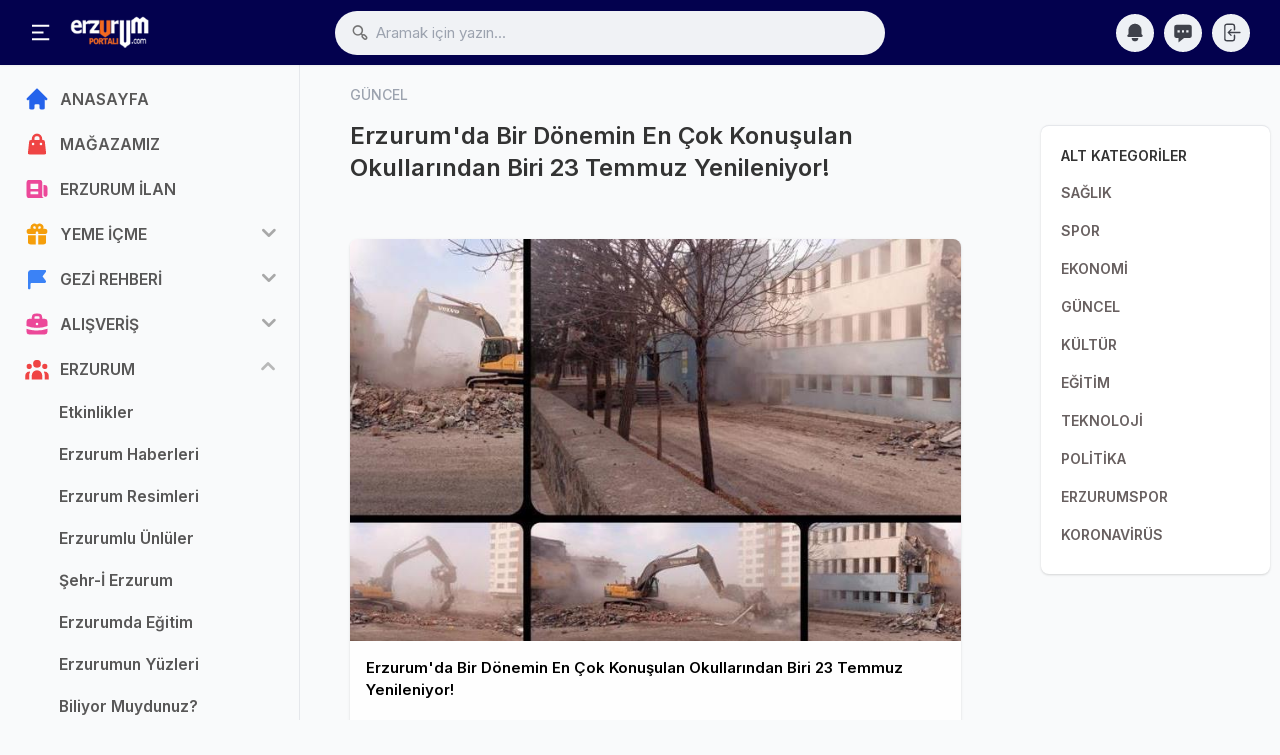

--- FILE ---
content_type: text/html; charset=utf-8
request_url: https://erzurumportali.com/shf/10281/Erzurum-23-Temmuz-Okulu
body_size: 48915
content:

<!DOCTYPE html>
<html lang="tr">
<head>
    <meta charset="utf-8">
    <meta http-equiv="X-UA-Compatible" content="IE=edge">
    <meta name="viewport" content="width=device-width, initial-scale=1, shrink-to-fit=no">
    <meta name="generator" content="Serdizayn">
    <meta name='copyright' content='Serdizayn'>
    <title>Erzurum 23 Temmuz Okulu - Erzurum Portalı - Erzurum Haberler</title>
    <meta name="author" content="Osman ÇELİK osmancelik.com.tr">
    <meta name="robots" content="index, follow">
    <meta name="description" content="Erzurum'da Atatürk Lisesi, Cumhuriyet Lisesi, Erzurum Lisesi, GAMPO ve 23 Temmuz Okulu bir dönemin en çok dillerde olan eğitim kurumlarıydı.   Erzurum" />
    <meta name="publisher" content="VS 2022" />
    <meta name="title" content="Erzurum 23 Temmuz Okulu - Erzurum Portalı - Erzurum Haberler" />
    <link rel="icon" type="image/png" sizes="32x32" href="/Content/assets/images/fav_icon.png" />
    <!-- Add to home screen for Safari on iOS -->
    <meta name="apple-mobile-web-app-status-bar-style" content="black">
    <meta name="apple-mobile-web-app-title" content="Erzurum Portalı">
    <meta name="msapplication-TileImage" content="https://erzurumportali.com/images/logo_144.png">
    <meta name="msapplication-TileColor" content="#2F3BA2">
    <link rel="apple-touch-icon" href="https://erzurumportali.com/images/logo_144.png">

    <link rel="stylesheet" href="/Content/assets/css/icons.css">
    <link rel="stylesheet" href="/Content/assets/css/uikit.css">
    <link rel="stylesheet" href="/Content/assets/css/style.css">
    <link rel="stylesheet" href="/Content/assets/css/tailwind.min.css">
    

    <link href="/Upload/Sayfa/98/d6447948-8d4e-41ae-9b15-a3914171f2bf.jpeg" rel="image_src" /><meta property="og:url" content="https://erzurumportali.com/shf/10281/Erzurum-23-Temmuz-Okulu" /><meta property="og:type" content="website" /><meta property="og:title" content="Erzurum 23 Temmuz Okulu - Erzurum Portalı - Erzurum Haberler" /><meta property="og:description" content="Erzurumda Atatürk Lisesi, Cumhuriyet Lisesi, Erzurum Lisesi, GAMPO ve 23 Temmuz Okulu bir dönemin en çok dillerde olan eğitim kurumlarıydı.   Erzurum" /><meta property="og:image" content="https://erzurumportali.com/Upload/Sayfa/98/d6447948-8d4e-41ae-9b15-a3914171f2bf.jpeg" /><meta property="og:site_name" content="Erzurum 23 Temmuz Okulu - Erzurum Portalı - Erzurum Haberler" /><meta name="twitter:site" content="@Erzurumportali" /><meta name="twitter:url" content="https://erzurumportali.com/shf/10281/Erzurum-23-Temmuz-Okulu" /><meta name="twitter:title" content="Erzurum 23 Temmuz Okulu - Erzurum Portalı - Erzurum Haberler" /><meta name="twitter:description" content="Erzurumda Atatürk Lisesi, Cumhuriyet Lisesi, Erzurum Lisesi, GAMPO ve 23 Temmuz Okulu bir dönemin en çok dillerde olan eğitim kurumlarıydı.   Erzurum" /><meta name="twitter:image:src" content="https://erzurumportali.com/Upload/Sayfa/98/d6447948-8d4e-41ae-9b15-a3914171f2bf.jpeg" /><meta name="twitter:card" content="summary_large_image" /><meta name="twitter:creator" content="@erzurumportali" /><link rel="canonical" href="https://erzurumportali.com/shf/10281/Erzurum-23-Temmuz-Okulu"/>
    <link rel="canonical" href="https://erzurumportali.com/shf/10281/Erzurum-23-Temmuz-Okulu">
    <link href="/Content/assets/js/sweetalert2/sweetalert2.min.css" rel="stylesheet" />
    <style>
        .comment h5 {
            font-size: 13px;
            margin-bottom: 0px;
            max-width: 160px;
            font-weight: 600;
            line-height: 23px;
        }

        .comment span {
            font-size: 11px;
            position: absolute;
            top: 7px;
            right: 11px;
        }
    </style>

    <script src="/Content/assets/js/vue.global.js"></script>
    <style>
        [v-cloak] > * {display: none;}
        [v-cloak]::before {content: "Yükleniyor...";}
    </style>
    <script async src="https://pagead2.googlesyndication.com/pagead/js/adsbygoogle.js?client=ca-pub-3944745521636833"
            crossorigin="anonymous"></script>
</head>
<body>
    <div id="wrapper">

        <!-- Header -->
        <header>
            <div class="header_wrap">
                <div class="header_inner mcontainer">
                    <div class="left_side">

                        <span class="slide_menu" uk-toggle="target: #wrapper ; cls: is-collapse is-active">
                            <svg xmlns="http://www.w3.org/2000/svg" viewBox="0 0 24 24" width="24" height="24" style="color:#fff"><path d="M3 4h18v2H3V4zm0 7h12v2H3v-2zm0 7h18v2H3v-2z" fill="currentColor"></path></svg>
                        </span>

                        <div id="logo">
                            <a href="/">
                                <img src="/Content/assets/images/logo.png" alt="">
                                <img src="/Content/assets/images/logo-mobile.png" class="logo_mobile" alt="">
                            </a>
                        </div>
                    </div>

                    <!-- search icon for mobile -->
                    <div class="header-search-icon" uk-toggle="target: #wrapper ; cls: show-searchbox"> </div>
                    <div class="header_search">
                        <i class="uil-search-alt"></i>
                        <form><input value="" type="text" class="form-control" placeholder="Aramak için yazın..." onclick="arama()" onkeyup="arama()" autocomplete="off"></form>
                        <div class="header_search_dropdown"></div>
                    </div>
                    <div class="right_side">

                        <div class="header_widgets">
                            <a href="#" class="is_icon" uk-tooltip="title: Bildirimler">
                                <svg fill="currentColor" viewBox="0 0 20 20" xmlns="http://www.w3.org/2000/svg"><path d="M10 2a6 6 0 00-6 6v3.586l-.707.707A1 1 0 004 14h12a1 1 0 00.707-1.707L16 11.586V8a6 6 0 00-6-6zM10 18a3 3 0 01-3-3h6a3 3 0 01-3 3z"></path></svg>
                                <div id="bildspan" class="hidden"><span id="bildcount"></span></div>
                            </a>
                            <div uk-drop="mode:click" class="header_dropdown uk-drop">
                                <div class="dropdown_scrollbar" data-simplebar="init">
                                    <div class="simplebar-wrapper">
                                        <div class="simplebar-height-auto-observer-wrapper"><div class="simplebar-height-auto-observer"></div></div><div class="simplebar-mask">
                                            <div class="simplebar-offset">
                                                <div class="simplebar-content" id="bildirim"></div>
                                            </div>
                                        </div><div class="simplebar-placeholder" style="width: 323px; height: 980px;"></div>
                                    </div><div class="simplebar-track simplebar-horizontal" style="visibility: hidden;"><div class="simplebar-scrollbar" style="transform: translate3d(0px, 0px, 0px); visibility: hidden;"></div></div><div class="simplebar-track simplebar-vertical" style="visibility: visible;"><div class="simplebar-scrollbar" style="transform: translate3d(0px, 0px, 0px); visibility: visible; height: 273px;"></div></div>
                                </div>
                            </div>
                            <a href="/IlanPanel/Mesajlar" class="is_icon" uk-tooltip="title: Mesajlar">
                                <svg fill="currentColor" viewBox="0 0 20 20" xmlns="http://www.w3.org/2000/svg"><path fill-rule="evenodd" d="M18 5v8a2 2 0 01-2 2h-5l-5 4v-4H4a2 2 0 01-2-2V5a2 2 0 012-2h12a2 2 0 012 2zM7 8H5v2h2V8zm2 0h2v2H9V8zm6 0h-2v2h2V8z" clip-rule="evenodd"></path></svg>
                            </a>

                                <a href="/Kullanici/Giris" class="is_icon" uk-tooltip="title: Kullanıcı Giriş">
                                    <svg xmlns="http://www.w3.org/2000/svg" fill="none" viewBox="0 0 24 24" stroke-width="1.5" stroke="currentColor" class="w-6 h-6">
                                        <path stroke-linecap="round" stroke-linejoin="round" d="M15.75 9V5.25A2.25 2.25 0 0013.5 3h-6a2.25 2.25 0 00-2.25 2.25v13.5A2.25 2.25 0 007.5 21h6a2.25 2.25 0 002.25-2.25V15M12 9l-3 3m0 0l3 3m-3-3h12.75" />
                                    </svg>
                                </a>
                        </div>

                    </div>
                </div>
            </div>
        </header>

        <!-- sidebar -->
        <div class="sidebar">

            <div class="sidebar_inner" data-simplebar>


                <ul class="side_links">
                    <li>
                        <a href="/">
                            <svg xmlns="http://www.w3.org/2000/svg" viewBox="0 0 20 20" fill="currentColor" class="text-blue-600">
                                <path d="M10.707 2.293a1 1 0 00-1.414 0l-7 7a1 1 0 001.414 1.414L4 10.414V17a1 1 0 001 1h2a1 1 0 001-1v-2a1 1 0 011-1h2a1 1 0 011 1v2a1 1 0 001 1h2a1 1 0 001-1v-6.586l.293.293a1 1 0 001.414-1.414l-7-7z" />
                            </svg>
                            <span>ANASAYFA</span>
                        </a>
                    </li>
                    <li>
                        <a target="_blank" href="https://erzurumportalimagaza.com/">
                            <svg xmlns="http://www.w3.org/2000/svg" viewBox="0 0 20 20" fill="currentColor" class="text-red-500">
                                <path fill-rule="evenodd" d="M10 2a4 4 0 00-4 4v1H5a1 1 0 00-.994.89l-1 9A1 1 0 004 18h12a1 1 0 00.994-1.11l-1-9A1 1 0 0015 7h-1V6a4 4 0 00-4-4zm2 5V6a2 2 0 10-4 0v1h4zm-6 3a1 1 0 112 0 1 1 0 01-2 0zm7-1a1 1 0 100 2 1 1 0 000-2z" clip-rule="evenodd" />
                            </svg>
                            <span>MAĞAZAMIZ</span>
                        </a>
                    </li>
                    <li>
                        <a href="/Erzurum-Ilan">
                            <svg xmlns="http://www.w3.org/2000/svg" viewBox="0 0 20 20" fill="currentColor" class="text-pink-500">
                                <path fill-rule="evenodd" d="M2 5a2 2 0 012-2h8a2 2 0 012 2v10a2 2 0 002 2H4a2 2 0 01-2-2V5zm3 1h6v4H5V6zm6 6H5v2h6v-2z" clip-rule="evenodd"></path>
                                <path d="M15 7h1a2 2 0 012 2v5.5a1.5 1.5 0 01-3 0V7z"></path>
                            </svg>
                            <span>ERZURUM İLAN</span>
                        </a>
                    </li>
                        <li class="">
                            <a href="#" class="text-blue-600" title="YEME İÇME">
                                    <svg fill="currentColor" class="text-yellow-500" viewBox="0 0 20 20" xmlns="http://www.w3.org/2000/svg">
                                        <path fill-rule="evenodd" d="M5 5a3 3 0 015-2.236A3 3 0 0114.83 6H16a2 2 0 110 4h-5V9a1 1 0 10-2 0v1H4a2 2 0 110-4h1.17C5.06 5.687 5 5.35 5 5zm4 1V5a1 1 0 10-1 1h1zm3 0a1 1 0 10-1-1v1h1z" clip-rule="evenodd"></path>
                                        <path d="M9 11H3v5a2 2 0 002 2h4v-7zM11 18h4a2 2 0 002-2v-5h-6v7z"></path>
                                    </svg>
                                                                                                                                <span>YEME İ&#199;ME</span>
                            </a>
                            <ul>
                                    <li>
                                        <a href="/ktg/18/Cag-Kebabi" title="CAĞ KEBABI">Cağ Kebabı</a>
                                    </li>
                                    <li>
                                        <a href="/ktg/19/Kadayif-Dolmasi" title="KADAYIF DOLMASI">Kadayıf Dolması</a>
                                    </li>
                                    <li>
                                        <a href="/ktg/20/Restoranlar" title="RESTORANLAR">Restoranlar</a>
                                    </li>
                                    <li>
                                        <a href="/ktg/21/Kafeler" title="KAFELER">Kafeler</a>
                                    </li>
                                    <li>
                                        <a href="/ktg/22/Tadina-Bak" title="TADINA BAK">Tadına Bak</a>
                                    </li>
                                    <li>
                                        <a href="/ktg/23/Tarihi-Mekanlar" title="TARİHİ MEKANLAR">Tarihi Mekanlar</a>
                                    </li>
                                    <li>
                                        <a href="/ktg/24/Populer-Mekanlar" title="POPÜLER MEKANLAR">Pop&#252;ler Mekanlar</a>
                                    </li>
                                    <li>
                                        <a href="/ktg/25/Yoresel-Lezzetler" title="YÖRESEL LEZZETLER">Y&#246;resel Lezzetler</a>
                                    </li>
                                    <li>
                                        <a href="/ktg/82/Sosyal-Tesisler" title="SOSYAL TESİSLER">Sosyal Tesisler</a>
                                    </li>
                                    <li>
                                        <a href="/ktg/137/Erzurum-Mutfak-Kulturu" title="ERZURUM MUTFAK KÜLTÜRÜ">Erzurum Mutfak K&#252;lt&#252;r&#252;</a>
                                    </li>
                                    <li>
                                        <a href="/ktg/176/Erzurum-Yerel-Urun-Haritasi" title="ERZURUM ÜRÜN HARİTASI">Erzurum &#220;r&#252;n Haritası</a>
                                    </li>
                                    <li>
                                        <a href="/ktg/1197/Yeme-Icme-Haberleri" title="YEME İÇME HABERLERİ">Yeme İ&#231;me Haberleri</a>
                                    </li>
                            </ul>
                        </li>
                        <li class="">
                            <a href="#" class="text-blue-600" title="GEZİ REHBERİ">
                                                                    <svg xmlns="http://www.w3.org/2000/svg" viewBox="0 0 20 20" fill="currentColor" class="text-blue-500">
                                        <path fill-rule="evenodd" d="M3 6a3 3 0 013-3h10a1 1 0 01.8 1.6L14.25 8l2.55 3.4A1 1 0 0116 13H6a1 1 0 00-1 1v3a1 1 0 11-2 0V6z" clip-rule="evenodd"></path>
                                    </svg>
                                                                                                <span>GEZİ REHBERİ</span>
                            </a>
                            <ul>
                                    <li>
                                        <a href="/ktg/7/Rotalar" title="ROTALAR">Rotalar</a>
                                    </li>
                                    <li>
                                        <a href="/ktg/29/Kayak-Merkezleri" title="KAYAK MERKEZLERİ">Kayak Merkezleri</a>
                                    </li>
                                    <li>
                                        <a href="/ktg/30/Hamam-Ve-Kaplicalar" title="HAMAM VE KAPLICALAR">Hamam Ve Kaplıcalar</a>
                                    </li>
                                    <li>
                                        <a href="/ktg/33/Oteller" title="OTELLER">Oteller</a>
                                    </li>
                                    <li>
                                        <a href="/ktg/34/Arac-Kiralama" title="ARAÇ KİRALAMA">Ara&#231; Kiralama</a>
                                    </li>
                                    <li>
                                        <a href="/ktg/38/Dogal-Guzellikler" title="DOĞAL GÜZELLİKLER">Doğal G&#252;zellikler</a>
                                    </li>
                                    <li>
                                        <a href="/ktg/39/Sehri-Kesfet" title="ŞEHRİ KEŞFET">Şehri Keşfet</a>
                                    </li>
                                    <li>
                                        <a href="/ktg/131/Erzurumu-Geziyorum" title="ERZURUMU GEZİYORUM">Erzurumu Geziyorum</a>
                                    </li>
                                    <li>
                                        <a href="/ktg/138/Disari-Cik" title="DIŞARI ÇIK">Dışarı &#199;ık</a>
                                    </li>
                                    <li>
                                        <a href="/ktg/139/Tarihi-Eserler" title="TARİHİ ESERLER">Tarihi Eserler</a>
                                    </li>
                                    <li>
                                        <a href="/ktg/159/Mesire-Alanlari" title="MESİRE ALANLARI">Mesire Alanları</a>
                                    </li>
                            </ul>
                        </li>
                        <li class="">
                            <a href="#" class="text-blue-600" title="ALIŞVERİŞ">
                                                                                                    <svg xmlns="http://www.w3.org/2000/svg" viewBox="0 0 20 20" fill="currentColor" class="text-pink-500">
                                        <path fill-rule="evenodd" d="M6 6V5a3 3 0 013-3h2a3 3 0 013 3v1h2a2 2 0 012 2v3.57A22.952 22.952 0 0110 13a22.95 22.95 0 01-8-1.43V8a2 2 0 012-2h2zm2-1a1 1 0 011-1h2a1 1 0 011 1v1H8V5zm1 5a1 1 0 011-1h.01a1 1 0 110 2H10a1 1 0 01-1-1z" clip-rule="evenodd" />
                                        <path d="M2 13.692V16a2 2 0 002 2h12a2 2 0 002-2v-2.308A24.974 24.974 0 0110 15c-2.796 0-5.487-.46-8-1.308z" />
                                    </svg>
                                                                <span>ALIŞVERİŞ</span>
                            </a>
                            <ul>
                                    <li>
                                        <a href="/ktg/46/Alisveris-Rehberi" title="ALIŞVERİŞ REHBERİ">Alışveriş Rehberi</a>
                                    </li>
                                    <li>
                                        <a href="/ktg/47/Alisveris-Merkezleri" title="ALIŞVERİŞ MERKEZLERİ">Alışveriş Merkezleri</a>
                                    </li>
                                    <li>
                                        <a href="/ktg/84/Giyim-Aksesuar-Magazalari" title="GİYİM - AKSESUAR MAĞAZALARI">Giyim - Aksesuar Mağazaları</a>
                                    </li>
                                    <li>
                                        <a href="/ktg/85/Erzurum-Ceyiz-Magazalari" title="ERZURUM ÇEYİZ MAĞAZALARI">Erzurum &#199;eyiz Mağazaları</a>
                                    </li>
                                    <li>
                                        <a href="/ktg/86/Saglik-Guzellik" title="SAĞLIK - GÜZELLİK">Sağlık - G&#252;zellik</a>
                                    </li>
                                    <li>
                                        <a href="/ktg/107/Sektorel-Haberler" title="SEKTÖREL HABERLER">Sekt&#246;rel Haberler</a>
                                    </li>
                                    <li>
                                        <a href="/ktg/132/Buyuk-Magaza-Ve-Market" title="BÜYÜK MAĞAZA VE MARKET">B&#252;y&#252;k Mağaza Ve Market</a>
                                    </li>
                                    <li>
                                        <a href="/ktg/1195/Erzurum-Kampanya" title="SONA EREN KAMPANYALAR">Sona Eren Kampanyalar</a>
                                    </li>
                                    <li>
                                        <a href="/ktg/1196/Kapanan-Isletmeler" title="KAPANAN İŞLETMELER">Kapanan İşletmeler</a>
                                    </li>
                                    <li>
                                        <a href="/ktg/1198/Teknoloji-Magazalari" title="TEKNOLOJİ MAĞAZALARI">Teknoloji Mağazaları</a>
                                    </li>
                            </ul>
                        </li>
                        <li class="active-submenu">
                            <a href="#" class="text-blue-600" title="ERZURUM">
                                                                                                                                    <svg xmlns="http://www.w3.org/2000/svg" viewBox="0 0 20 20" fill="currentColor" class="text-red-500">
                                        <path d="M13 6a3 3 0 11-6 0 3 3 0 016 0zM18 8a2 2 0 11-4 0 2 2 0 014 0zM14 15a4 4 0 00-8 0v3h8v-3zM6 8a2 2 0 11-4 0 2 2 0 014 0zM16 18v-3a5.972 5.972 0 00-.75-2.906A3.005 3.005 0 0119 15v3h-3zM4.75 12.094A5.973 5.973 0 004 15v3H1v-3a3 3 0 013.75-2.906z" />
                                    </svg>
                                <span>ERZURUM</span>
                            </a>
                            <ul>
                                    <li>
                                        <a href="/ktg/4/Etkinlikler" title="ETKİNLİKLER">Etkinlikler</a>
                                    </li>
                                    <li>
                                        <a href="/ktg/55/Erzurum-Haberleri" title="ERZURUM HABERLERİ">Erzurum Haberleri</a>
                                    </li>
                                    <li>
                                        <a href="/ktg/60/Erzurum-Resimleri" title="ERZURUM RESİMLERİ">Erzurum Resimleri</a>
                                    </li>
                                    <li>
                                        <a href="/ktg/92/Erzurumlu-Unluler" title="ERZURUMLU ÜNLÜLER">Erzurumlu &#220;nl&#252;ler</a>
                                    </li>
                                    <li>
                                        <a href="/ktg/104/SehrI-Erzurum" title="ŞEHR-İ ERZURUM">Şehr-İ Erzurum</a>
                                    </li>
                                    <li>
                                        <a href="/ktg/105/Erzurumda-Egitim" title="ERZURUMDA EĞİTİM">Erzurumda Eğitim</a>
                                    </li>
                                    <li>
                                        <a href="/ktg/110/Erzurumun-Yuzleri" title="ERZURUMUN YÜZLERİ">Erzurumun Y&#252;zleri</a>
                                    </li>
                                    <li>
                                        <a href="/ktg/111/Biliyor-Muydunuz" title="BİLİYOR MUYDUNUZ?">Biliyor Muydunuz?</a>
                                    </li>
                                    <li>
                                        <a href="/ktg/140/Erzurum-Kulturu" title="ERZURUM KÜLTÜRÜ">Erzurum K&#252;lt&#252;r&#252;</a>
                                    </li>
                                    <li>
                                        <a href="/ktg/141/Erzurum-Rehberi" title="ERZURUM REHBERİ">Erzurum Rehberi</a>
                                    </li>
                                    <li>
                                        <a href="/ktg/142/Resimli-Haberler" title="RESİMLİ HABERLER">Resimli Haberler</a>
                                    </li>
                                    <li>
                                        <a href="/ktg/145/Erzurum-Ilceleri" title="ERZURUM İLÇELERİ">Erzurum İl&#231;eleri</a>
                                    </li>
                                    <li>
                                        <a href="/ktg/150/Videolar" title="VİDEOLAR">Videolar</a>
                                    </li>
                                    <li>
                                        <a href="/ktg/152/Soylesi-Roportaj" title="SÖYLEŞİ - RÖPORTAJ">S&#246;yleşi - R&#246;portaj</a>
                                    </li>
                                    <li>
                                        <a href="/ktg/153/Oncesi-Sonrasi" title="ÖNCESİ - SONRASI">&#214;ncesi - Sonrası</a>
                                    </li>
                                    <li>
                                        <a href="/ktg/154/Erzurumda-Ramazan" title="ERZURUMDA RAMAZAN">Erzurumda Ramazan</a>
                                    </li>
                                    <li>
                                        <a href="/ktg/155/Ulasim" title="ULAŞIM">Ulaşım</a>
                                    </li>
                                    <li>
                                        <a href="/ktg/157/Erzurum-Istatistikleri" title="ERZURUM İSTATİSTİKLERİ">Erzurum İstatistikleri</a>
                                    </li>
                                    <li>
                                        <a href="/ktg/179/Erzurumun-Ustalari" title="ERZURUMUN USTALARI">Erzurumun Ustaları</a>
                                    </li>
                                    <li>
                                        <a href="/ktg/185/Erzurumdaki-Yurt-Ve-Apartlar" title="ÖĞRENCİ YURT VE APARTLAR">&#214;ğrenci Yurt Ve Apartlar</a>
                                    </li>
                                    <li>
                                        <a href="/ktg/190/Erzurum-Yazarlari" title="YAZARLAR">Yazarlar</a>
                                    </li>
                                    <li>
                                        <a href="/ktg/194/Erzurumlular" title="ERZURUMLULAR">Erzurumlular</a>
                                    </li>
                            </ul>
                        </li>
                </ul>

                <div class="footer-links">
                    <a title="Erzurum Portalı Mağaza - Alışveriş" href="https://erzurumportalimagaza.com/">Mağaza</a>
                    <a title="Erzurum Portalı Hakkında" href="/Erzurum-Portali-Hakkimizda">Hakkımızda</a>
                    <a title="Gizlilik ve Yasal Uyarı" href="/Erzurum-Portali-Gizlilik">Gizlilik ve Yasal Uyarı</a>
                    <a title="Erzurum Portalına Reklam Ver" href="/Erzurum-Portali-Reklam-Ver">Reklam Ver</a>
                    <a title="Erzurum Portalına yazın. Bizimle iletişim kurun" href="/Erzurum-Portali-Iletisim">İletişim</a>

                </div>

            </div>

            <!-- sidebar overly for mobile -->
            <div class="side_overly" uk-toggle="target: #wrapper ; cls: is-collapse is-active"></div>

        </div>


        



<div class="main_content">
    <div class="mcontainer" id="app" v-cloak>
        <input type="hidden" id="id" value="10281" />
        <input type="hidden" id="id1" value="55" />
        <input type="hidden" id="begenSay" value="5" />
        <input type="hidden" id="yorumSay" value="0" />
        <input type="hidden" id="userId" value="0" />
        <input type="hidden" id="oturum" value="H8W4WPU3" />
        <!--  Feeds  -->
        <div class="lg:flex lg:space-x-10">
            <div class="lg:w-3/4 lg:px-10 space-y-7">
                <div class="pb-3">
                    <h5 class="text-sm font-medium text-gray-400"> GÜNCEL  </h5>
                    <h2 class="text-2xl font-semibold"> Erzurum'da Bir Dönemin En Çok Konuşulan Okullarından Biri 23 Temmuz Yenileniyor! </h2>
                </div>
                <div class="card lg:mx-0 uk-animation-slide-bottom-small">

                    <div>
                        <img loading="lazy" src="/Upload/Sayfa/98/d6447948-8d4e-41ae-9b15-a3914171f2bf.jpeg" alt="Erzurumda Bir Dönemin En Çok Konuşulan Okullarından Biri 23 Temmuz Yenileniyor!" class="w-full object-cover" style="aspect-ratio: 4/3;">

                    </div>
                    <div class="flex justify-between items-center lg:p-4 p-2.5">
                        <div class="flex flex-1 items-center space-x-4">
                            <div class="flex-1 font-semibold capitalize">
                                <span class="text-black dark:text-gray-100"> Erzurum'da Bir Dönemin En Çok Konuşulan Okullarından Biri 23 Temmuz Yenileniyor! </span>
                            </div>
                        </div>
                    </div>
                    <div class="p-3 space-y-3">
                            <script async src="https://pagead2.googlesyndication.com/pagead/js/adsbygoogle.js"></script>
    <ins class="adsbygoogle"
         style="display:block; text-align:center;"
         data-ad-layout="in-article"
         data-ad-format="fluid"
         data-ad-client="ca-pub-3944745521636833"
         data-ad-slot="3407010434"></ins>
    <script>
        (adsbygoogle = window.adsbygoogle || []).push({});
    </script>

                    </div>

                    <div id="icerik" class="p-5 pt-1 text-justify border-b dark:border-gray-700">

                        <h2>23 Temmuz Okulu Yenileniyor!</h2>

<h3><br />
Erzurum'da Atatürk Lisesi, Cumhuriyet Lisesi, Erzurum Lisesi,&nbsp;GAMPO ve 23 Temmuz Okulu&nbsp;bir dönemin en çok dillerde olan&nbsp;eğitim kurumlarıydı.&nbsp;Bugünler bu eğitim kurumlarından 23 Temmuz yenileniyor.</h3>

<p>Erzurum'u fotoğraflaryan dadaş Nihat Kılıçoğulları sosyal medya hesabından yaptığı paylaşımda, &quot;Bizim çocukluğumuzda Erzurum'da iki tıp fakültesi vardı. Birisi Atatürk Üniversitesi'nde, diğer Tosya Mahallesi'nin hemen karşısındaki 23 Temmuz Ortaokulu'nda... Tabi bu işin latifesi. Evet, güzel yüreklere &quot;Tosya Tıp Fakültesi&quot; olarak kazınan, Erzurum'un köklü eğitim kurumlarından birisi olan 23 Temmuz Ortaokulu'da tarih oldu. Her şeyin olduğu gibi buranın da bir sonu olacaktı. Hatıraları, yaşanmışlıkları, dostlukları, acıları ve umutlarıyla tozların içinde kaybolup gitti. O da gitsin bakalım...&quot; ifadelerine yer verdi.</p>

<p><img alt="Erzurum 23 Temmuz Okulu" src="/Upload/98/0317c5b3edbe4a0fbf2e81be8919df7a.jpeg" / loading="lazy" class="img-fluid"></p>

<p><img alt="Erzurum 23 Temmuz Okulu" src="/Upload/98/fa117ad1b28048afa3f0f09aa4ddb36c.jpeg" / loading="lazy" class="img-fluid"></p>

<p><img alt="Erzurum 23 Temmuz Okulu" src="/Upload/98/9d0c40d57d1c4ab1b1f58b7ae99f6c33.jpeg" / loading="lazy" class="img-fluid"></p>

<p><img alt="Erzurum 23 Temmuz Okulu" src="/Upload/98/379d46cc96074692b116db331301942a.jpeg" / loading="lazy" class="img-fluid"></p>

<p><img alt="Erzurum 23 Temmuz Okulu" src="/Upload/98/5630899537a64a8988351ac0be730986.jpeg" / loading="lazy" class="img-fluid"></p>


                    </div>

                    <div class="p-3 space-y-3">

                        <div class="flex space-x-4 lg:font-bold">
                            <button class="flex items-center" uk-tooltip="title: Beğen" v-on:click="begen">
                                <div class="rounded-full  text-black lg:bg-gray-100 dark:bg-gray-600">
                                    <svg xmlns="http://www.w3.org/2000/svg" viewBox="0 0 20 20" fill="currentColor" width="22" height="22" class="dark:text-gray-100">
                                        <path d="M2 10.5a1.5 1.5 0 113 0v6a1.5 1.5 0 01-3 0v-6zM6 10.333v5.43a2 2 0 001.106 1.79l.05.025A4 4 0 008.943 18h5.416a2 2 0 001.962-1.608l1.2-6A2 2 0 0015.56 8H12V4a2 2 0 00-2-2 1 1 0 00-1 1v.667a4 4 0 01-.8 2.4L6.8 7.933a4 4 0 00-.8 2.4z" />
                                    </svg>
                                </div>
                                <div> Beğen</div>
                            </button>
                            <a href="#yorumla" class="flex items-center" uk-tooltip="title: Yorum Yaz">
                                <div class="rounded-full  text-black lg:bg-gray-100 dark:bg-gray-600">
                                    <svg xmlns="http://www.w3.org/2000/svg" viewBox="0 0 20 20" fill="currentColor" width="22" height="22" class="dark:text-gray-100">
                                        <path fill-rule="evenodd" d="M18 5v8a2 2 0 01-2 2h-5l-5 4v-4H4a2 2 0 01-2-2V5a2 2 0 012-2h12a2 2 0 012 2zM7 8H5v2h2V8zm2 0h2v2H9V8zm6 0h-2v2h2V8z" clip-rule="evenodd" />
                                    </svg>
                                </div>
                                <div> Yorumla</div>
                            </a>
                            <div class="flex items-center space-x-2 flex-1 justify-end">
                                <div class="flex items-center space-x-4">
                                    <div class="flex items-center">
                                        <a href="#" onclick="ShareOnFacebook('https://erzurumportali.com/shf/10281/Erzurum-23-Temmuz-Okulu');return false;" title="Facebook"><img class="w-7 h-7 rounded-full border-2 border-white" alt="Facebook" src="/Content/assets/images/icons/facebook.png" /></a>
                                        <a href="#" onclick="ShareOnTwitter('https://erzurumportali.com/shf/10281/Erzurum-23-Temmuz-Okulu', 'tr', '', 'Erzurumda Bir Dönemin En Çok Konuşulan Okullarından Biri 23 Temmuz Yenileniyor!')" title="Twitter"><img class="w-7 h-7 rounded-full border-2 border-white" alt="Twitter" src="/Content/assets/images/icons/twitter.png" /></a>
                                        <a href="https://t.me/share/url?url=https://erzurumportali.com/shf/10281/Erzurum-23-Temmuz-Okulu&amp;text=Erzurumda Bir Dönemin En Çok Konuşulan Okullarından Biri 23 Temmuz Yenileniyor!" title="Telegram"><img class="w-7 h-7 rounded-full border-2 border-white" alt="Telegram" src="/Content/assets/images/icons/telegram.png" /></a>
                                        <a href="https://api.whatsapp.com/send?text=Erzurumda Bir Dönemin En Çok Konuşulan Okullarından Biri 23 Temmuz Yenileniyor! https://erzurumportali.com/shf/10281/Erzurum-23-Temmuz-Okulu" title="Whatsapp"><img class="w-7 h-7 rounded-full border-2 border-white" alt="Whatsapp" src="/Content/assets/images/icons/whatsapp.png" /></a>
                                        <a href="https://www.linkedin.com/shareArticle?url=https://erzurumportali.com/shf/10281/Erzurum-23-Temmuz-Okulu" title="Linkedin"><img class="w-7 h-7 rounded-full border-2 border-white" alt="Linkedin" src="/Content/assets/images/icons/linkedin.png" /></a>
                                        <a href="https://pinterest.com/pin/create/button/?url=https://erzurumportali.com/shf/10281/Erzurum-23-Temmuz-Okulu&amp;media=https://erzurumportali.com@Model.IlanDetay.Foto &amp;description=Erzurumda Bir Dönemin En Çok Konuşulan Okullarından Biri 23 Temmuz Yenileniyor!" title="Pinterest"><img class="w-7 h-7 rounded-full border-2 border-white" alt="Pinterest" src="/Content/assets/images/icons/pinterest.png" /></a>
                                    </div>
                                </div>
                            </div>
                        </div>
                        <div class="flex justify-between items-center space-x-3 pt-2">
                            <div class="dark:text-gray-100">
                                <strong><i class="icon-material-outline-thumb-up" uk-tooltip="Beğeni"></i> {{begeni}}  </strong>
                                <strong><i class="icon-material-outline-speaker-notes ml-2" uk-tooltip="Yorum"></i> {{yorumsayi}} </strong>
                            </div>
                            <div class="dark:text-gray-100 text-xs text-right">
                                <strong><i class="icon-feather-calendar"></i> 2 Kasım 2024 20:00</strong>
                            </div>
                        </div>

                        <div class="border-t py-4 space-y-4 dark:border-gray-600">

                            <div class="flex" v-for="(item,i) in yorumlar" key="i">
                                <div class="w-10 h-10 rounded-full relative flex-shrink-0" v-if="item.Avatar==null">
                                    <img src="/Content/assets/images/user.png" alt="Kullanıcı" class="absolute h-full rounded-full w-full">
                                </div>
                                <div class="w-10 h-10 rounded-full relative flex-shrink-0" v-else>
                                    <img :src="item.Avatar" :alt="item.IsimSoyisim" class="absolute h-full rounded-full w-full">
                                </div>
                                <div :id="'yrm'+item.Id" class="w-full">
                                    <div class="comment text-gray-700 py-2 px-3 rounded-md bg-gray-100 relative lg:ml-5 ml-2 lg:mr-6  dark:bg-gray-800 dark:text-gray-100">
                                        <h5>{{item.IsimSoyisim==' '?"Kayıtsız Kullanıcı":item.IsimSoyisim}}</h5>
                                        <span>{{tariheCevir(item.KayitTarihi)}}</span>
                                        <p class="leading-6">
                                            {{item.YorumMetni}}
                                        </p>
                                        <div class="absolute w-3 h-3 top-3 -left-1 bg-gray-100 transform rotate-45 dark:bg-gray-800"></div>
                                    </div>
                                    <div class="text-sm flex items-center space-x-3 mt-2 ml-5">
                                        <span> {{item.BegenSay}} </span>
                                        <button class="text-gray-600" v-on:click="yorumbegeni(item)"> <i class="icon-material-outline-thumb-up"></i> </button>
                                        <div v-if="userid==item.KullaniciId" class="text-sm space-x-3">
                                            <button v-on:click="yorumed(item)">Düzenle</button>
                                            <button v-on:click="yorumsil(item)">Sil</button>
                                        </div>
                                    </div>
                                </div>
                                <div :id="'yed'+item.Id" class="w-full hidden">
                                    <div class="comment text-gray-700 py-2 px-3 rounded-md bg-gray-100 relative lg:ml-5 ml-2 lg:mr-6  dark:bg-gray-800 dark:text-gray-100">
                                        <h5>{{item.IsimSoyisim==' '?"Kayıtsız Kullanıcı":item.IsimSoyisim}}</h5>
                                        <span>{{tariheCevir(item.KayitTarihi)}}</span>
                                        <div class="bg-gray-100 rounded-full relative dark:bg-gray-800 border-t">
                                            <input :id="'yorumedit'+item.Id" :value="item.YorumMetni" class="bg-gray-200 max-h-10 shadow-none px-5">
                                            <div class="m-0.5 absolute bottom-0 flex items-center right-3 text-xl">
                                                <button v-on:click="yorumedit(item)"> <i class="icon-feather-send hover:bg-gray-200 p-1.5 rounded-full"></i></button>
                                                <button v-on:click="yorumvz(item)"> <i class="icon-feather-x hover:bg-gray-200 p-1.5 rounded-full"></i></button>
                                            </div>
                                        </div>
                                        <div class="absolute w-3 h-3 top-3 -left-1 bg-gray-100 transform rotate-45 dark:bg-gray-800"></div>
                                    </div>
                                </div>
                            </div>
                        </div>

                            <h5 class="text-lg font-semibold mb-2">Oturum Açınız</h5>
                            <p id="yorumla" class="text-base mb-10">Yorum yazmak için oturum açmalısınız.</p>
                            <a href="/Kullanici/Giris?ReturnUrl=/shf/10281/Erzurumda-Bir-Donemin-En-Cok-Konusulan-Okullarindan-Biri-23-Temmuz-Yenileniyor" class="button bg-green mr-1">Oturum Aç</a>
                            <a href="/Kullanici/YeniKullanici?ReturnUrl=/shf/10281/Erzurumda-Bir-Donemin-En-Cok-Konusulan-Okullarindan-Biri-23-Temmuz-Yenileniyor" class="button bg-blue">Üye Ol</a>


                    </div>

                </div>

                <div class="my-6 flex items-center justify-between">
    <div>
        <h2 class="text-xl font-semibold">
            Mağazada Çok Satılanlar
        </h2>
    </div>
    <a target="_blank" href="https://erzurumportalimagaza.com/" class="text-blue-500"> Mağaza </a>
</div>

<div class="relative" uk-slider="finite: true">
    <div class="uk-slider-container px-1 py-3">
        <ul class="uk-slider-items uk-child-width-1-3@m uk-child-width-1-3@s uk-child-width-1-2 uk-grid-small uk-grid">
            <li v-for="s in magaza">
                <a target="_blank" :href="'https://erzurumportalimagaza.com/'+s.UrunUrl+'-u'">
                    <div class="card">
                        <div class="card-media h-40">
                            <div class="card-media-overly"></div>
                            <img :src="'https://erzurumportalimagaza.com/'+s.FotoBuyuk" :alt="s.UrunAdi">
                        </div>
                        <div class="card-body">
                            <div class="-top-3 absolute bg-blue-100 font-medium px-2 py-1 right-2 rounded-full text text-blue-500 text-sm">
                                {{s.Fiyati}} TL
                            </div>
                            <div class="ext-lg font-medium mt-1 t truncate"> {{s.UrunAdi}} </div>
                        </div>
                    </div>
                </a>
            </li>
        </ul>

        <a class="absolute bg-white bottom-1/2 flex items-center justify-center p-2 -left-4 rounded-full shadow-md text-xl w-9 z-10 dark:bg-gray-800 dark:text-white"
           href="#" uk-slider-item="previous"> <i class="icon-feather-chevron-left"></i></a>
        <a class="absolute bg-white bottom-1/2 flex items-center justify-center p-2 -right-4 rounded-full shadow-md text-xl w-9 z-10 dark:bg-gray-800 dark:text-white"
           href="#" uk-slider-item="next"> <i class="icon-feather-chevron-right"></i></a>

    </div>
</div>



                <div class="space-y-7" v-html="load_data" id="load_data"> </div>

                <div class="flex justify-center mt-6" v-if="loading">
                    <a href="#" class="bg-white dark:bg-gray-900 font-semibold my-3 px-6 py-2 rounded-full shadow-md dark:bg-gray-800 dark:text-white">
                        Daha fazla ..
                    </a>
                </div>

            </div>
            <div class="lg:w-1/4 w-full  hidden_mobile">

                        <div class="widget card mt-10 p-5 border-t">
                            <div class="flex items-center justify-between mb-2">
                                <div>
                                    <h4 class="text-sm  font-semibold capitalize"> ALT KATEGORİLER</h4>
                                </div>
                            </div>
                            <div>
                                    <div class="flex items-center space-x-4 rounded-md -mx-2 p-2 hover:bg-gray-50">
                                        <div class="flex-1">
                                            <a href="/ktg/95/Saglik" class="text-sm  font-semibold capitalize"> SAĞLIK </a>
                                        </div>
                                    </div>
                                    <div class="flex items-center space-x-4 rounded-md -mx-2 p-2 hover:bg-gray-50">
                                        <div class="flex-1">
                                            <a href="/ktg/96/Spor" class="text-sm  font-semibold capitalize"> SPOR </a>
                                        </div>
                                    </div>
                                    <div class="flex items-center space-x-4 rounded-md -mx-2 p-2 hover:bg-gray-50">
                                        <div class="flex-1">
                                            <a href="/ktg/97/Ekonomi" class="text-sm  font-semibold capitalize"> EKONOMİ </a>
                                        </div>
                                    </div>
                                    <div class="flex items-center space-x-4 rounded-md -mx-2 p-2 hover:bg-gray-50">
                                        <div class="flex-1">
                                            <a href="/ktg/98/Guncel" class="text-sm  font-semibold capitalize"> G&#220;NCEL </a>
                                        </div>
                                    </div>
                                    <div class="flex items-center space-x-4 rounded-md -mx-2 p-2 hover:bg-gray-50">
                                        <div class="flex-1">
                                            <a href="/ktg/99/Kultur" class="text-sm  font-semibold capitalize"> K&#220;LT&#220;R </a>
                                        </div>
                                    </div>
                                    <div class="flex items-center space-x-4 rounded-md -mx-2 p-2 hover:bg-gray-50">
                                        <div class="flex-1">
                                            <a href="/ktg/100/Egitim" class="text-sm  font-semibold capitalize"> EĞİTİM </a>
                                        </div>
                                    </div>
                                    <div class="flex items-center space-x-4 rounded-md -mx-2 p-2 hover:bg-gray-50">
                                        <div class="flex-1">
                                            <a href="/ktg/101/Teknoloji" class="text-sm  font-semibold capitalize"> TEKNOLOJİ </a>
                                        </div>
                                    </div>
                                    <div class="flex items-center space-x-4 rounded-md -mx-2 p-2 hover:bg-gray-50">
                                        <div class="flex-1">
                                            <a href="/ktg/103/Politika" class="text-sm  font-semibold capitalize"> POLİTİKA </a>
                                        </div>
                                    </div>
                                    <div class="flex items-center space-x-4 rounded-md -mx-2 p-2 hover:bg-gray-50">
                                        <div class="flex-1">
                                            <a href="/ktg/161/Erzurumspor" class="text-sm  font-semibold capitalize"> ERZURUMSPOR </a>
                                        </div>
                                    </div>
                                    <div class="flex items-center space-x-4 rounded-md -mx-2 p-2 hover:bg-gray-50">
                                        <div class="flex-1">
                                            <a href="/ktg/195/Koronavirus" class="text-sm  font-semibold capitalize"> KORONAVİR&#220;S </a>
                                        </div>
                                    </div>
                            </div>
                        </div>


            </div>
        </div>

    </div>
</div>



    </div>


    <script src="/Content/assets/js/jquery-3.6.0.min.js"></script>
    <script src="/Content/assets/js/tippy.all.min.js"></script>
    <script src="/Content/assets/js/uikit.js"></script>
    <script src="/Content/assets/js/simplebar.js"></script>
    <script src="/Content/assets/js/custom.js"></script>
    <script src="/Content/assets/js/bootstrap-select.min.js"></script>
    <script type="module" src="https://unpkg.com/ionicons@5.2.3/dist/ionicons/ionicons.esm.js"></script>
    <script nomodule="" src="https://unpkg.com/ionicons@5.2.3/dist/ionicons/ionicons.js"></script>
    <script src="/Content/assets/js/axios.min.js"></script>
    

    <script src="/Content/assets/js/sweetalert2/sweetalert2.min.js"></script>
    <script src="/Content/assets/js/TarihSaat.js"></script>
    <script src="/Content/assets/js/page/defsayfa.js"></script>

    <script src="/Content/assets/js/page/layout.js"></script>
    <!-- Google tag (gtag.js) -->
    <script async src="https://www.googletagmanager.com/gtag/js?id=G-6YD523764X"></script>
    <script>
        window.dataLayer = window.dataLayer || [];
        function gtag() { dataLayer.push(arguments); }
        gtag('js', new Date());

        gtag('config', 'G-6YD523764X');
    </script>
</body>
</html>

--- FILE ---
content_type: text/html; charset=utf-8
request_url: https://www.google.com/recaptcha/api2/aframe
body_size: 264
content:
<!DOCTYPE HTML><html><head><meta http-equiv="content-type" content="text/html; charset=UTF-8"></head><body><script nonce="XGnK7QmzCLcsGbDsbq64ng">/** Anti-fraud and anti-abuse applications only. See google.com/recaptcha */ try{var clients={'sodar':'https://pagead2.googlesyndication.com/pagead/sodar?'};window.addEventListener("message",function(a){try{if(a.source===window.parent){var b=JSON.parse(a.data);var c=clients[b['id']];if(c){var d=document.createElement('img');d.src=c+b['params']+'&rc='+(localStorage.getItem("rc::a")?sessionStorage.getItem("rc::b"):"");window.document.body.appendChild(d);sessionStorage.setItem("rc::e",parseInt(sessionStorage.getItem("rc::e")||0)+1);localStorage.setItem("rc::h",'1769650576967');}}}catch(b){}});window.parent.postMessage("_grecaptcha_ready", "*");}catch(b){}</script></body></html>

--- FILE ---
content_type: text/css
request_url: https://erzurumportali.com/Content/assets/css/icons.css
body_size: 102424
content:
/*!
 * Feather Icons (https://feathericons.com/)
 * Licensed under MIT
 */
@font-face {
  font-family: 'Feather-Icons';
  src: url("../fonts/Feather-Icons.ttf?7ncawf") format("truetype"), url("../fonts/Feather-Icons.woff?7ncawf") format("woff"), url("../fonts/Feather-Icons.svg?7ncawf#Feather-Icons") format("svg");
  font-weight: normal;
  font-style: normal;
}

[class^="icon-feather-"], [class*=" icon-feather-"] {
  /* use !important to prevent issues with browser extensions that change fonts */
  font-family: 'Feather-Icons' !important;
  speak: none;
  font-style: normal;
  font-weight: normal;
  font-variant: normal;
  text-transform: none;
  line-height: 1;
  /* Better Font Rendering =========== */
  -webkit-font-smoothing: antialiased;
  -moz-osx-font-smoothing: grayscale;
}

.icon-feather-activity:before {
  content: "\e900";
}

.icon-feather-airplay:before {
  content: "\e901";
}

.icon-feather-alert-circle:before {
  content: "\e902";
}

.icon-feather-alert-octagon:before {
  content: "\e903";
}

.icon-feather-alert-triangle:before {
  content: "\e904";
}

.icon-feather-align-center:before {
  content: "\e905";
}

.icon-feather-align-justify:before {
  content: "\e906";
}

.icon-feather-align-left:before {
  content: "\e907";
}

.icon-feather-align-right:before {
  content: "\e908";
}

.icon-feather-anchor:before {
  content: "\e909";
}

.icon-feather-aperture:before {
  content: "\e90a";
}

.icon-feather-archive:before {
  content: "\e90b";
}

.icon-feather-arrow-down:before {
  content: "\e90c";
}

.icon-feather-arrow-down-circle:before {
  content: "\e90d";
}

.icon-feather-arrow-down-left:before {
  content: "\e90e";
}

.icon-feather-arrow-down-right:before {
  content: "\e90f";
}

.icon-feather-arrow-left:before {
  content: "\e910";
}

.icon-feather-arrow-left-circle:before {
  content: "\e911";
}

.icon-feather-arrow-right:before {
  content: "\e912";
}

.icon-feather-arrow-right-circle:before {
  content: "\e913";
}

.icon-feather-arrow-up:before {
  content: "\e914";
}

.icon-feather-arrow-up-circle:before {
  content: "\e915";
}

.icon-feather-arrow-up-left:before {
  content: "\e916";
}

.icon-feather-arrow-up-right:before {
  content: "\e917";
}

.icon-feather-at-sign:before {
  content: "\e918";
}

.icon-feather-award:before {
  content: "\e919";
}

.icon-feather-bar-chart:before {
  content: "\e91a";
}

.icon-feather-bar-chart-2:before {
  content: "\e91b";
}

.icon-feather-battery:before {
  content: "\e91c";
}

.icon-feather-battery-charging:before {
  content: "\e91d";
}

.icon-feather-bell:before {
  content: "\e91e";
}

.icon-feather-bell-off:before {
  content: "\e91f";
}

.icon-feather-bluetooth:before {
  content: "\e920";
}

.icon-feather-bold:before {
  content: "\e921";
}

.icon-feather-book:before {
  content: "\e922";
}

.icon-feather-book-open:before {
  content: "\e923";
}

.icon-feather-bookmark:before {
  content: "\e924";
}

.icon-feather-box:before {
  content: "\e925";
}

.icon-feather-briefcase:before {
  content: "\e926";
}

.icon-feather-calendar:before {
  content: "\e927";
}

.icon-feather-camera:before {
  content: "\e928";
}

.icon-feather-camera-off:before {
  content: "\e929";
}

.icon-feather-cast:before {
  content: "\e92a";
}

.icon-feather-check:before {
  content: "\e92b";
}

.icon-feather-check-circle:before {
  content: "\e92c";
}

.icon-feather-check-square:before {
  content: "\e92d";
}

.icon-feather-chevron-down:before {
  content: "\e92e";
}

.icon-feather-chevron-left:before {
  content: "\e92f";
}

.icon-feather-chevron-right:before {
  content: "\e930";
}

.icon-feather-chevron-up:before {
  content: "\e931";
}

.icon-feather-chevrons-down:before {
  content: "\e932";
}

.icon-feather-chevrons-left:before {
  content: "\e933";
}

.icon-feather-chevrons-right:before {
  content: "\e934";
}

.icon-feather-chevrons-up:before {
  content: "\e935";
}

.icon-feather-chrome:before {
  content: "\e936";
}

.icon-feather-circle:before {
  content: "\e937";
}

.icon-feather-clipboard:before {
  content: "\e938";
}

.icon-feather-clock:before {
  content: "\e939";
}

.icon-feather-cloud:before {
  content: "\e93a";
}

.icon-feather-cloud-drizzle:before {
  content: "\e93b";
}

.icon-feather-cloud-lightning:before {
  content: "\e93c";
}

.icon-feather-cloud-off:before {
  content: "\e93d";
}

.icon-feather-cloud-rain:before {
  content: "\e93e";
}

.icon-feather-cloud-snow:before {
  content: "\e93f";
}

.icon-feather-code:before {
  content: "\e940";
}

.icon-feather-codepen:before {
  content: "\e941";
}

.icon-feather-command:before {
  content: "\e942";
}

.icon-feather-compass:before {
  content: "\e943";
}

.icon-feather-copy:before {
  content: "\e944";
}

.icon-feather-corner-down-left:before {
  content: "\e945";
}

.icon-feather-corner-down-right:before {
  content: "\e946";
}

.icon-feather-corner-left-down:before {
  content: "\e947";
}

.icon-feather-corner-left-up:before {
  content: "\e948";
}

.icon-feather-corner-right-down:before {
  content: "\e949";
}

.icon-feather-corner-right-up:before {
  content: "\e94a";
}

.icon-feather-corner-up-left:before {
  content: "\e94b";
}

.icon-feather-corner-up-right:before {
  content: "\e94c";
}

.icon-feather-cpu:before {
  content: "\e94d";
}

.icon-feather-credit-card:before {
  content: "\e94e";
}

.icon-feather-crop:before {
  content: "\e94f";
}

.icon-feather-crosshair:before {
  content: "\e950";
}

.icon-feather-database:before {
  content: "\e951";
}

.icon-feather-delete:before {
  content: "\e952";
}

.icon-feather-disc:before {
  content: "\e953";
}

.icon-feather-dollar-sign:before {
  content: "\e954";
}

.icon-feather-download:before {
  content: "\e955";
}

.icon-feather-download-cloud:before {
  content: "\e956";
}

.icon-feather-droplet:before {
  content: "\e957";
}

.icon-feather-edit:before {
  content: "\e958";
}

.icon-feather-edit-2:before {
  content: "\e959";
}

.icon-feather-edit-3:before {
  content: "\e95a";
}

.icon-feather-external-link:before {
  content: "\e95b";
}

.icon-feather-eye:before {
  content: "\e95c";
}

.icon-feather-eye-off:before {
  content: "\e95d";
}

.icon-feather-facebook:before {
  content: "\e95e";
}

.icon-feather-fast-forward:before {
  content: "\e95f";
}

.icon-feather-feather:before {
  content: "\e960";
}

.icon-feather-file:before {
  content: "\e961";
}

.icon-feather-file-minus:before {
  content: "\e962";
}

.icon-feather-file-plus:before {
  content: "\e963";
}

.icon-feather-file-text:before {
  content: "\e964";
}

.icon-feather-film:before {
  content: "\e965";
}

.icon-feather-filter:before {
  content: "\e966";
}

.icon-feather-flag:before {
  content: "\e967";
}

.icon-feather-folder:before {
  content: "\e968";
}

.icon-feather-folder-minus:before {
  content: "\e969";
}

.icon-feather-folder-plus:before {
  content: "\e96a";
}

.icon-feather-gift:before {
  content: "\e96b";
}

.icon-feather-git-branch:before {
  content: "\e96c";
}

.icon-feather-git-commit:before {
  content: "\e96d";
}

.icon-feather-git-merge:before {
  content: "\e96e";
}

.icon-feather-git-pull-request:before {
  content: "\e96f";
}

.icon-feather-github:before {
  content: "\e970";
}

.icon-feather-gitlab:before {
  content: "\e971";
}

.icon-feather-globe:before {
  content: "\e972";
}

.icon-feather-grid:before {
  content: "\e973";
}

.icon-feather-hard-drive:before {
  content: "\e974";
}

.icon-feather-hash:before {
  content: "\e975";
}

.icon-feather-headphones:before {
  content: "\e976";
}

.icon-feather-heart:before {
  content: "\e977";
}

.icon-feather-help-circle:before {
  content: "\e978";
}

.icon-feather-home:before {
  content: "\e979";
}

.icon-feather-image:before {
  content: "\e97a";
}

.icon-feather-inbox:before {
  content: "\e97b";
}

.icon-feather-info:before {
  content: "\e97c";
}

.icon-feather-instagram:before {
  content: "\e97d";
}

.icon-feather-italic:before {
  content: "\e97e";
}

.icon-feather-layers:before {
  content: "\e97f";
}

.icon-feather-layout:before {
  content: "\e980";
}

.icon-feather-life-buoy:before {
  content: "\e981";
}

.icon-feather-link:before {
  content: "\e982";
}

.icon-feather-link-2:before {
  content: "\e983";
}

.icon-feather-linkedin:before {
  content: "\e984";
}

.icon-feather-list:before {
  content: "\e985";
}

.icon-feather-loader:before {
  content: "\e986";
}

.icon-feather-lock:before {
  content: "\e987";
}

.icon-feather-log-in:before {
  content: "\e988";
}

.icon-feather-log-out:before {
  content: "\e989";
}

.icon-feather-mail:before {
  content: "\e98a";
}

.icon-feather-map:before {
  content: "\e98b";
}

.icon-feather-map-pin:before {
  content: "\e98c";
}

.icon-feather-maximize:before {
  content: "\e98d";
}

.icon-feather-maximize-2:before {
  content: "\e98e";
}

.icon-feather-menu:before {
  content: "\e98f";
}

.icon-feather-message-circle:before {
  content: "\e990";
}

.icon-feather-message-square:before {
  content: "\e991";
}

.icon-feather-mic:before {
  content: "\e992";
}

.icon-feather-mic-off:before {
  content: "\e993";
}

.icon-feather-minimize:before {
  content: "\e994";
}

.icon-feather-minimize-2:before {
  content: "\e995";
}

.icon-feather-minus:before {
  content: "\e996";
}

.icon-feather-minus-circle:before {
  content: "\e997";
}

.icon-feather-minus-square:before {
  content: "\e998";
}

.icon-feather-monitor:before {
  content: "\e999";
}

.icon-feather-moon:before {
  content: "\e99a";
}

.icon-feather-more-horizontal:before {
  content: "\e99b";
}

.icon-feather-more-vertical:before {
  content: "\e99c";
}

.icon-feather-move:before {
  content: "\e99d";
}

.icon-feather-music:before {
  content: "\e99e";
}

.icon-feather-navigation:before {
  content: "\e99f";
}

.icon-feather-navigation-2:before {
  content: "\e9a0";
}

.icon-feather-octagon:before {
  content: "\e9a1";
}

.icon-feather-package:before {
  content: "\e9a2";
}

.icon-feather-paperclip:before {
  content: "\e9a3";
}

.icon-feather-pause:before {
  content: "\e9a4";
}

.icon-feather-pause-circle:before {
  content: "\e9a5";
}

.icon-feather-percent:before {
  content: "\e9a6";
}

.icon-feather-phone:before {
  content: "\e9a7";
}

.icon-feather-phone-call:before {
  content: "\e9a8";
}

.icon-feather-phone-forwarded:before {
  content: "\e9a9";
}

.icon-feather-phone-incoming:before {
  content: "\e9aa";
}

.icon-feather-phone-missed:before {
  content: "\e9ab";
}

.icon-feather-phone-off:before {
  content: "\e9ac";
}

.icon-feather-phone-outgoing:before {
  content: "\e9ad";
}

.icon-feather-pie-chart:before {
  content: "\e9ae";
}

.icon-feather-play:before {
  content: "\e9af";
}

.icon-feather-play-circle:before {
  content: "\e9b0";
}

.icon-feather-plus:before {
  content: "\e9b1";
}

.icon-feather-plus-circle:before {
  content: "\e9b2";
}

.icon-feather-plus-square:before {
  content: "\e9b3";
}

.icon-feather-pocket:before {
  content: "\e9b4";
}

.icon-feather-power:before {
  content: "\e9b5";
}

.icon-feather-printer:before {
  content: "\e9b6";
}

.icon-feather-radio:before {
  content: "\e9b7";
}

.icon-feather-refresh-ccw:before {
  content: "\e9b8";
}

.icon-feather-refresh-cw:before {
  content: "\e9b9";
}

.icon-feather-repeat:before {
  content: "\e9ba";
}

.icon-feather-rewind:before {
  content: "\e9bb";
}

.icon-feather-rotate-ccw:before {
  content: "\e9bc";
}

.icon-feather-rotate-cw:before {
  content: "\e9bd";
}

.icon-feather-rss:before {
  content: "\e9be";
}

.icon-feather-save:before {
  content: "\e9bf";
}

.icon-feather-scissors:before {
  content: "\e9c0";
}

.icon-feather-search:before {
  content: "\e9c1";
}

.icon-feather-send:before {
  content: "\e9c2";
}

.icon-feather-server:before {
  content: "\e9c3";
}

.icon-feather-settings:before {
  content: "\e9c4";
}

.icon-feather-share:before {
  content: "\e9c5";
}

.icon-feather-share-2:before {
  content: "\e9c6";
}

.icon-feather-shield:before {
  content: "\e9c7";
}

.icon-feather-shield-off:before {
  content: "\e9c8";
}

.icon-feather-shopping-bag:before {
  content: "\e9c9";
}

.icon-feather-shopping-cart:before {
  content: "\e9ca";
}

.icon-feather-shuffle:before {
  content: "\e9cb";
}

.icon-feather-sidebar:before {
  content: "\e9cc";
}

.icon-feather-skip-back:before {
  content: "\e9cd";
}

.icon-feather-skip-forward:before {
  content: "\e9ce";
}

.icon-feather-slack:before {
  content: "\e9cf";
}

.icon-feather-slash:before {
  content: "\e9d0";
}

.icon-feather-sliders:before {
  content: "\e9d1";
}

.icon-feather-smartphone:before {
  content: "\e9d2";
}

.icon-feather-speaker:before {
  content: "\e9d3";
}

.icon-feather-square:before {
  content: "\e9d4";
}

.icon-feather-star:before {
  content: "\e9d5";
}

.icon-feather-stop-circle:before {
  content: "\e9d6";
}

.icon-feather-sun:before {
  content: "\e9d7";
}

.icon-feather-sunrise:before {
  content: "\e9d8";
}

.icon-feather-sunset:before {
  content: "\e9d9";
}

.icon-feather-tablet:before {
  content: "\e9da";
}

.icon-feather-tag:before {
  content: "\e9db";
}

.icon-feather-target:before {
  content: "\e9dc";
}

.icon-feather-terminal:before {
  content: "\e9dd";
}

.icon-feather-thermometer:before {
  content: "\e9de";
}

.icon-feather-thumbs-down:before {
  content: "\e9df";
}

.icon-feather-thumbs-up:before {
  content: "\e9e0";
}

.icon-feather-toggle-left:before {
  content: "\e9e1";
}

.icon-feather-toggle-right:before {
  content: "\e9e2";
}

.icon-feather-trash:before {
  content: "\e9e3";
}

.icon-feather-trash-2:before {
  content: "\e9e4";
}

.icon-feather-trending-down:before {
  content: "\e9e5";
}

.icon-feather-trending-up:before {
  content: "\e9e6";
}

.icon-feather-triangle:before {
  content: "\e9e7";
}

.icon-feather-truck:before {
  content: "\e9e8";
}

.icon-feather-tv:before {
  content: "\e9e9";
}

.icon-feather-twitter:before {
  content: "\e9ea";
}

.icon-feather-type:before {
  content: "\e9eb";
}

.icon-feather-umbrella:before {
  content: "\e9ec";
}

.icon-feather-underline:before {
  content: "\e9ed";
}

.icon-feather-unlock:before {
  content: "\e9ee";
}

.icon-feather-upload:before {
  content: "\e9ef";
}

.icon-feather-upload-cloud:before {
  content: "\e9f0";
}

.icon-feather-user:before {
  content: "\e9f1";
}

.icon-feather-user-check:before {
  content: "\e9f2";
}

.icon-feather-user-minus:before {
  content: "\e9f3";
}

.icon-feather-user-plus:before {
  content: "\e9f4";
}

.icon-feather-user-x:before {
  content: "\e9f5";
}

.icon-feather-users:before {
  content: "\e9f6";
}

.icon-feather-video:before {
  content: "\e9f7";
}

.icon-feather-video-off:before {
  content: "\e9f8";
}

.icon-feather-voicemail:before {
  content: "\e9f9";
}

.icon-feather-volume:before {
  content: "\e9fa";
}

.icon-feather-volume-1:before {
  content: "\e9fb";
}

.icon-feather-volume-2:before {
  content: "\e9fc";
}

.icon-feather-volume-x:before {
  content: "\e9fd";
}

.icon-feather-watch:before {
  content: "\e9fe";
}

.icon-feather-wifi:before {
  content: "\e9ff";
}

.icon-feather-wifi-off:before {
  content: "\ea00";
}

.icon-feather-wind:before {
  content: "\ea01";
}

.icon-feather-x:before {
  content: "\ea02";
}

.icon-feather-x-circle:before {
  content: "\ea03";
}

.icon-feather-x-square:before {
  content: "\ea04";
}

.icon-feather-youtube:before {
  content: "\ea05";
}

.icon-feather-zap:before {
  content: "\ea06";
}

.icon-feather-zap-off:before {
  content: "\ea07";
}

.icon-feather-zoom-in:before {
  content: "\ea08";
}

.icon-feather-zoom-out:before {
  content: "\ea09";
}

/*!
 * Material Icons (https://material.io/tools/icons/)
 * Apache license version 2.0
 */
@font-face {
  font-family: 'Material-Icons';
  src: url("../fonts/Material-Icons.ttf?e8u1sb") format("truetype"), url("../fonts/Material-Icons.woff?e8u1sb") format("woff"), url("../fonts/Material-Icons.svg?e8u1sb#Material-Icons") format("svg");
  font-weight: normal;
  font-style: normal;
}

[class^="icon-material-"], [class*=" icon-material-"] {
  /* use !important to prevent issues with browser extensions that change fonts */
  font-family: 'Material-Icons' !important;
  speak: none;
  font-style: normal;
  font-weight: normal;
  font-variant: normal;
  text-transform: none;
  line-height: 1;
  /* Better Font Rendering =========== */
  -webkit-font-smoothing: antialiased;
  -moz-osx-font-smoothing: grayscale;
}

.icon-material-outline-dashboard:before {
  content: "\e997";
}

.icon-material-outline-arrow-back:before {
  content: "\e993";
}

.icon-material-outline-arrow-forward:before {
  content: "\e994";
}

.icon-material-outline-arrow-right-alt:before {
  content: "\e995";
}

.icon-material-outline-gavel:before {
  content: "\e996";
}

.icon-material-baseline-mail-outline:before {
  content: "\e900";
}

.icon-material-baseline-notifications-none:before {
  content: "\e901";
}

.icon-material-baseline-star-border:before {
  content: "\e902";
}

.icon-material-outline-access-alarm:before {
  content: "\e903";
}

.icon-material-outline-access-time:before {
  content: "\e904";
}

.icon-material-outline-account-balance-wallet:before {
  content: "\e905";
}

.icon-material-outline-account-balance:before {
  content: "\e906";
}

.icon-material-outline-account-circle:before {
  content: "\e907";
}

.icon-material-outline-add-a-photo:before {
  content: "\e908";
}

.icon-material-outline-add-circle-outline:before {
  content: "\e909";
}

.icon-material-outline-add-location:before {
  content: "\e90a";
}

.icon-material-outline-add-photo-alternate:before {
  content: "\e90b";
}

.icon-material-outline-add-shopping-cart:before {
  content: "\e90c";
}

.icon-material-outline-add:before {
  content: "\e90d";
}

.icon-material-outline-alarm-add:before {
  content: "\e90e";
}

.icon-material-outline-alarm-off:before {
  content: "\e90f";
}

.icon-material-outline-alarm-on:before {
  content: "\e910";
}

.icon-material-outline-alarm:before {
  content: "\e911";
}

.icon-material-outline-announcement:before {
  content: "\e912";
}

.icon-material-outline-archive:before {
  content: "\e913";
}

.icon-material-outline-arrow-drop-down:before {
  content: "\e914";
}

.icon-material-outline-arrow-drop-up:before {
  content: "\e915";
}

.icon-material-outline-arrow-left:before {
  content: "\e916";
}

.icon-material-outline-arrow-right:before {
  content: "\e917";
}

.icon-material-outline-assessment:before {
  content: "\e918";
}

.icon-material-outline-assignment:before {
  content: "\e919";
}

.icon-material-outline-attach-file:before {
  content: "\e91a";
}

.icon-material-outline-autorenew:before {
  content: "\e91b";
}

.icon-material-outline-battery-charging-full:before {
  content: "\e91c";
}

.icon-material-outline-beach-access:before {
  content: "\e91d";
}

.icon-material-outline-book:before {
  content: "\e91e";
}

.icon-material-outline-bookmark-border:before {
  content: "\e91f";
}

.icon-material-outline-bookmarks:before {
  content: "\e920";
}

.icon-material-outline-broken-image:before {
  content: "\e921";
}

.icon-material-outline-brush:before {
  content: "\e922";
}

.icon-material-outline-bug-report:before {
  content: "\e923";
}

.icon-material-outline-business-center:before {
  content: "\e924";
}

.icon-material-outline-business:before {
  content: "\e925";
}

.icon-material-outline-cake:before {
  content: "\e926";
}

.icon-material-outline-check-circle:before {
  content: "\e927";
}

.icon-material-outline-check:before {
  content: "\e928";
}

.icon-material-outline-cloud:before {
  content: "\e929";
}

.icon-material-outline-code:before {
  content: "\e92a";
}

.icon-material-outline-compare-arrows:before {
  content: "\e92b";
}

.icon-material-outline-computer:before {
  content: "\e92c";
}

.icon-material-outline-contact-support:before {
  content: "\e92d";
}

.icon-material-outline-credit-card:before {
  content: "\e92e";
}

.icon-material-outline-crop-original:before {
  content: "\e92f";
}

.icon-material-outline-date-range:before {
  content: "\e930";
}

.icon-material-outline-delete:before {
  content: "\e931";
}

.icon-material-outline-description:before {
  content: "\e932";
}

.icon-material-outline-desktop-mac:before {
  content: "\e933";
}

.icon-material-outline-desktop-windows:before {
  content: "\e934";
}

.icon-material-outline-directions-car:before {
  content: "\e935";
}

.icon-material-outline-dns:before {
  content: "\e936";
}

.icon-material-outline-drafts:before {
  content: "\e937";
}

.icon-material-outline-email:before {
  content: "\e938";
}

.icon-material-outline-explore:before {
  content: "\e939";
}

.icon-material-outline-extension:before {
  content: "\e93a";
}

.icon-material-outline-face:before {
  content: "\e93b";
}

.icon-material-outline-favorite-border:before {
  content: "\e93c";
}

.icon-material-outline-favorite:before {
  content: "\e93d";
}

.icon-material-outline-feedback:before {
  content: "\e93e";
}

.icon-material-outline-file-copy:before {
  content: "\e93f";
}

.icon-material-outline-filter-none:before {
  content: "\e940";
}

.icon-material-outline-find-in-page:before {
  content: "\e941";
}

.icon-material-outline-fingerprint:before {
  content: "\e942";
}

.icon-material-outline-flight:before {
  content: "\e943";
}

.icon-material-outline-flip-to-back:before {
  content: "\e944";
}

.icon-material-outline-flip-to-front:before {
  content: "\e945";
}

.icon-material-outline-folder-shared:before {
  content: "\e946";
}

.icon-material-outline-folder:before {
  content: "\e947";
}

.icon-material-outline-format-quote:before {
  content: "\e948";
}

.icon-material-outline-format-shapes:before {
  content: "\e949";
}

.icon-material-outline-forum:before {
  content: "\e94a";
}

.icon-material-outline-free-breakfast:before {
  content: "\e94b";
}

.icon-material-outline-gps-fixed:before {
  content: "\e94c";
}

.icon-material-outline-group:before {
  content: "\e94d";
}

.icon-material-outline-help-outline:before {
  content: "\e94e";
}

.icon-material-outline-highlight-off:before {
  content: "\e94f";
}

.icon-material-outline-history:before {
  content: "\e950";
}

.icon-material-outline-home:before {
  content: "\e951";
}

.icon-material-outline-hotel:before {
  content: "\e952";
}

.icon-material-outline-https:before {
  content: "\e953";
}

.icon-material-outline-info:before {
  content: "\e954";
}

.icon-material-outline-input:before {
  content: "\e955";
}

.icon-material-outline-insert-photo:before {
  content: "\e956";
}

.icon-material-outline-keyboard-arrow-down:before {
  content: "\e957";
}

.icon-material-outline-keyboard-arrow-left:before {
  content: "\e958";
}

.icon-material-outline-keyboard-arrow-right:before {
  content: "\e959";
}

.icon-material-outline-keyboard-arrow-up:before {
  content: "\e95a";
}

.icon-material-outline-language:before {
  content: "\e95b";
}

.icon-material-outline-launch:before {
  content: "\e95c";
}

.icon-material-outline-layers:before {
  content: "\e95d";
}

.icon-material-outline-library-add:before {
  content: "\e95e";
}

.icon-material-outline-library-books:before {
  content: "\e95f";
}

.icon-material-outline-local-atm:before {
  content: "\e960";
}

.icon-material-outline-local-offer:before {
  content: "\e961";
}

.icon-material-outline-location-city:before {
  content: "\e962";
}

.icon-material-outline-location-off:before {
  content: "\e963";
}

.icon-material-outline-location-on:before {
  content: "\e964";
}

.icon-material-outline-lock-open:before {
  content: "\e965";
}

.icon-material-outline-lock:before {
  content: "\e966";
}

.icon-material-outline-loyalty:before {
  content: "\e967";
}

.icon-material-outline-map:before {
  content: "\e968";
}

.icon-material-outline-message:before {
  content: "\e969";
}

.icon-material-outline-monetization-on:before {
  content: "\e96a";
}

.icon-material-outline-money:before {
  content: "\e96b";
}

.icon-material-outline-mouse:before {
  content: "\e96c";
}

.icon-material-outline-movie:before {
  content: "\e96d";
}

.icon-material-outline-my-location:before {
  content: "\e96e";
}

.icon-material-outline-note-add:before {
  content: "\e96f";
}

.icon-material-outline-notifications-active:before {
  content: "\e970";
}

.icon-material-outline-notifications-off:before {
  content: "\e971";
}

.icon-material-outline-notifications:before {
  content: "\e972";
}

.icon-material-outline-outlined-flag:before {
  content: "\e973";
}

.icon-material-outline-person-pin:before {
  content: "\e974";
}

.icon-material-outline-photo-library:before {
  content: "\e975";
}

.icon-material-outline-photo-size-select-actual:before {
  content: "\e976";
}

.icon-material-outline-picture-as-pdf:before {
  content: "\e977";
}

.icon-material-outline-power-settings-new:before {
  content: "\e978";
}

.icon-material-outline-print:before {
  content: "\e979";
}

.icon-material-outline-question-answer:before {
  content: "\e97a";
}

.icon-material-outline-rate-review:before {
  content: "\e97b";
}

.icon-material-outline-redo:before {
  content: "\e97c";
}

.icon-material-outline-reorder:before {
  content: "\e97d";
}

.icon-material-outline-restaurant:before {
  content: "\e97e";
}

.icon-material-outline-room:before {
  content: "\e97f";
}

.icon-material-outline-save-alt:before {
  content: "\e980";
}

.icon-material-outline-school:before {
  content: "\e981";
}

.icon-material-outline-search:before {
  content: "\e982";
}

.icon-material-outline-settings-input-component:before {
  content: "\e983";
}

.icon-material-outline-settings:before {
  content: "\e984";
}

.icon-material-outline-shopping-cart:before {
  content: "\e985";
}

.icon-material-outline-speaker-notes:before {
  content: "\e986";
}

.icon-material-outline-star-border:before {
  content: "\e987";
}

.icon-material-outline-star:before {
  content: "\e988";
}

.icon-material-outline-supervisor-account:before {
  content: "\e989";
}

.icon-material-outline-text-fields:before {
  content: "\e98a";
}

.icon-material-outline-textsms:before {
  content: "\e98b";
}

.icon-material-outline-thumb-down:before {
  content: "\e98c";
}

.icon-material-outline-thumb-up:before {
  content: "\e98d";
}

.icon-material-outline-undo:before {
  content: "\e98e";
}

.icon-material-outline-visibility:before {
  content: "\e98f";
}

.icon-material-outline-watch:before {
  content: "\e990";
}

.icon-material-outline-wb-incandescent:before {
  content: "\e991";
}

.icon-material-outline-where-to-vote:before {
  content: "\e992";
}

@font-face {
  font-family: 'Brand-Icons';
  src: url("../fonts/Brand-Icons.ttf?blcw31") format("truetype"), url("../fonts/Brand-Icons.woff?blcw31") format("woff"), url("../fonts/Brand-Icons.svg?blcw31#Brand-Icons") format("svg");
  font-weight: normal;
  font-style: normal;
}

[class^="icon-brand-"], [class*=" icon-brand-"] {
  /* use !important to prevent issues with browser extensions that change fonts */
  font-family: 'Brand-Icons' !important;
  speak: none;
  font-style: normal;
  font-weight: normal;
  font-variant: normal;
  text-transform: none;
  line-height: 1;
  /* Better Font Rendering =========== */
  -webkit-font-smoothing: antialiased;
  -moz-osx-font-smoothing: grayscale;
}

.icon-brand-px:before {
  content: "\e900";
}

.icon-brand-accessible-icon:before {
  content: "\e901";
}

.icon-brand-accusoft:before {
  content: "\e902";
}

.icon-brand-adn:before {
  content: "\e903";
}

.icon-brand-adversal:before {
  content: "\e904";
}

.icon-brand-affiliatetheme:before {
  content: "\e905";
}

.icon-brand-algolia:before {
  content: "\e906";
}

.icon-brand-amazon:before {
  content: "\e907";
}

.icon-brand-amazon-pay:before {
  content: "\e908";
}

.icon-brand-amilia:before {
  content: "\e909";
}

.icon-brand-android:before {
  content: "\e90a";
}

.icon-brand-angellist:before {
  content: "\e90b";
}

.icon-brand-angrycreative:before {
  content: "\e90c";
}

.icon-brand-angular:before {
  content: "\e90d";
}

.icon-brand-apper:before {
  content: "\e90e";
}

.icon-brand-apple:before {
  content: "\e90f";
}

.icon-brand-apple-pay:before {
  content: "\e910";
}

.icon-brand-app-store:before {
  content: "\e911";
}

.icon-brand-app-store-ios:before {
  content: "\e912";
}

.icon-brand-asymmetrik:before {
  content: "\e913";
}

.icon-brand-audible:before {
  content: "\e914";
}

.icon-brand-autoprefixer:before {
  content: "\e915";
}

.icon-brand-avianex:before {
  content: "\e916";
}

.icon-brand-aviato:before {
  content: "\e917";
}

.icon-brand-aws:before {
  content: "\e918";
}

.icon-brand-bandcamp:before {
  content: "\e919";
}

.icon-brand-behance:before {
  content: "\e91a";
}

.icon-brand-behance-square:before {
  content: "\e91b";
}

.icon-brand-bimobject:before {
  content: "\e91c";
}

.icon-brand-bitbucket:before {
  content: "\e91d";
}

.icon-brand-bitcoin:before {
  content: "\e91e";
}

.icon-brand-bity:before {
  content: "\e91f";
}

.icon-brand-blackberry:before {
  content: "\e920";
}

.icon-brand-black-tie:before {
  content: "\e921";
}

.icon-brand-blogger:before {
  content: "\e922";
}

.icon-brand-blogger-b:before {
  content: "\e923";
}

.icon-brand-bluetooth:before {
  content: "\e924";
}

.icon-brand-bluetooth-b:before {
  content: "\e925";
}

.icon-brand-btc:before {
  content: "\e926";
}

.icon-brand-buromobelexperte:before {
  content: "\e927";
}

.icon-brand-buysellads:before {
  content: "\e928";
}

.icon-brand-cc-amazon-pay:before {
  content: "\e929";
}

.icon-brand-cc-amex:before {
  content: "\e92a";
}

.icon-brand-cc-apple-pay:before {
  content: "\e92b";
}

.icon-brand-cc-diners-club:before {
  content: "\e92c";
}

.icon-brand-cc-discover:before {
  content: "\e92d";
}

.icon-brand-cc-jcb:before {
  content: "\e92e";
}

.icon-brand-cc-mastercard:before {
  content: "\e92f";
}

.icon-brand-cc-paypal:before {
  content: "\e930";
}

.icon-brand-cc-stripe:before {
  content: "\e931";
}

.icon-brand-cc-visa:before {
  content: "\e932";
}

.icon-brand-centercode:before {
  content: "\e933";
}

.icon-brand-chrome:before {
  content: "\e934";
}

.icon-brand-cloudscale:before {
  content: "\e935";
}

.icon-brand-cloudsmith:before {
  content: "\e936";
}

.icon-brand-cloudversify:before {
  content: "\e937";
}

.icon-brand-codepen:before {
  content: "\e938";
}

.icon-brand-codiepie:before {
  content: "\e939";
}

.icon-brand-connectdevelop:before {
  content: "\e93a";
}

.icon-brand-contao:before {
  content: "\e93b";
}

.icon-brand-cpanel:before {
  content: "\e93c";
}

.icon-brand-creative-commons:before {
  content: "\e93d";
}

.icon-brand-creative-commons-by:before {
  content: "\e93e";
}

.icon-brand-creative-commons-nc:before {
  content: "\e93f";
}

.icon-brand-creative-commons-nc-eu:before {
  content: "\e940";
}

.icon-brand-creative-commons-nc-jp:before {
  content: "\e941";
}

.icon-brand-creative-commons-nd:before {
  content: "\e942";
}

.icon-brand-creative-commons-pd:before {
  content: "\e943";
}

.icon-brand-creative-commons-pd-alt:before {
  content: "\e944";
}

.icon-brand-creative-commons-remix:before {
  content: "\e945";
}

.icon-brand-creative-commons-sa:before {
  content: "\e946";
}

.icon-brand-creative-commons-sampling:before {
  content: "\e947";
}

.icon-brand-creative-commons-sampling-plus:before {
  content: "\e948";
}

.icon-brand-creative-commons-share:before {
  content: "\e949";
}

.icon-brand-css3:before {
  content: "\e94a";
}

.icon-brand-css3-alt:before {
  content: "\e94b";
}

.icon-brand-cuttlefish:before {
  content: "\e94c";
}

.icon-brand-d-and-d:before {
  content: "\e94d";
}

.icon-brand-dashcube:before {
  content: "\e94e";
}

.icon-brand-delicious:before {
  content: "\e94f";
}

.icon-brand-deploydog:before {
  content: "\e950";
}

.icon-brand-deskpro:before {
  content: "\e951";
}

.icon-brand-deviantart:before {
  content: "\e952";
}

.icon-brand-digg:before {
  content: "\e953";
}

.icon-brand-digital-ocean:before {
  content: "\e954";
}

.icon-brand-discord:before {
  content: "\e955";
}

.icon-brand-discourse:before {
  content: "\e956";
}

.icon-brand-dochub:before {
  content: "\e957";
}

.icon-brand-docker:before {
  content: "\e958";
}

.icon-brand-draft2digital:before {
  content: "\e959";
}

.icon-brand-dribbble:before {
  content: "\e95a";
}

.icon-brand-dribbble-square:before {
  content: "\e95b";
}

.icon-brand-dropbox:before {
  content: "\e95c";
}

.icon-brand-drupal:before {
  content: "\e95d";
}

.icon-brand-dyalog:before {
  content: "\e95e";
}

.icon-brand-earlybirds:before {
  content: "\e95f";
}

.icon-brand-ebay:before {
  content: "\e960";
}

.icon-brand-edge:before {
  content: "\e961";
}

.icon-brand-elementor:before {
  content: "\e962";
}

.icon-brand-ember:before {
  content: "\e963";
}

.icon-brand-empire:before {
  content: "\e964";
}

.icon-brand-envira:before {
  content: "\e965";
}

.icon-brand-erlang:before {
  content: "\e966";
}

.icon-brand-ethereum:before {
  content: "\e967";
}

.icon-brand-etsy:before {
  content: "\e968";
}

.icon-brand-expeditedssl:before {
  content: "\e969";
}

.icon-brand-facebook:before {
  content: "\e96a";
}

.icon-brand-facebook-f:before {
  content: "\e96b";
}

.icon-brand-facebook-messenger:before {
  content: "\e96c";
}

.icon-brand-facebook-square:before {
  content: "\e96d";
}

.icon-brand-firefox:before {
  content: "\e96e";
}

.icon-brand-firstdraft:before {
  content: "\e96f";
}

.icon-brand-first-order:before {
  content: "\e970";
}

.icon-brand-first-order-alt:before {
  content: "\e971";
}

.icon-brand-flickr:before {
  content: "\e972";
}

.icon-brand-flipboard:before {
  content: "\e973";
}

.icon-brand-fly:before {
  content: "\e974";
}

.icon-brand-font-awesome:before {
  content: "\e975";
}

.icon-brand-font-awesome-alt:before {
  content: "\e976";
}

.icon-brand-font-awesome-flag:before {
  content: "\e977";
}

.icon-brand-fonticons:before {
  content: "\e978";
}

.icon-brand-fonticons-fi:before {
  content: "\e979";
}

.icon-brand-fort-awesome:before {
  content: "\e97a";
}

.icon-brand-fort-awesome-alt:before {
  content: "\e97b";
}

.icon-brand-forumbee:before {
  content: "\e97c";
}

.icon-brand-foursquare:before {
  content: "\e97d";
}

.icon-brand-freebsd:before {
  content: "\e97e";
}

.icon-brand-free-code-camp:before {
  content: "\e97f";
}

.icon-brand-fulcrum:before {
  content: "\e980";
}

.icon-brand-galactic-republic:before {
  content: "\e981";
}

.icon-brand-galactic-senate:before {
  content: "\e982";
}

.icon-brand-get-pocket:before {
  content: "\e983";
}

.icon-brand-gg:before {
  content: "\e984";
}

.icon-brand-gg-circle:before {
  content: "\e985";
}

.icon-brand-git:before {
  content: "\e986";
}

.icon-brand-github:before {
  content: "\e987";
}

.icon-brand-github-alt:before {
  content: "\e988";
}

.icon-brand-github-square:before {
  content: "\e989";
}

.icon-brand-gitkraken:before {
  content: "\e98a";
}

.icon-brand-gitlab:before {
  content: "\e98b";
}

.icon-brand-git-square:before {
  content: "\e98c";
}

.icon-brand-gitter:before {
  content: "\e98d";
}

.icon-brand-glide:before {
  content: "\e98e";
}

.icon-brand-glide-g:before {
  content: "\e98f";
}

.icon-brand-gofore:before {
  content: "\e990";
}

.icon-brand-goodreads:before {
  content: "\e991";
}

.icon-brand-goodreads-g:before {
  content: "\e992";
}

.icon-brand-google:before {
  content: "\e993";
}

.icon-brand-google-drive:before {
  content: "\e994";
}

.icon-brand-google-play:before {
  content: "\e995";
}

.icon-brand-google-plus:before {
  content: "\e996";
}

.icon-brand-google-plus-g:before {
  content: "\e997";
}

.icon-brand-google-plus-square:before {
  content: "\e998";
}

.icon-brand-google-wallet:before {
  content: "\e999";
}

.icon-brand-gratipay:before {
  content: "\e99a";
}

.icon-brand-grav:before {
  content: "\e99b";
}

.icon-brand-gripfire:before {
  content: "\e99c";
}

.icon-brand-grunt:before {
  content: "\e99d";
}

.icon-brand-gulp:before {
  content: "\e99e";
}

.icon-brand-hacker-news:before {
  content: "\e99f";
}

.icon-brand-hacker-news-square:before {
  content: "\e9a0";
}

.icon-brand-hips:before {
  content: "\e9a1";
}

.icon-brand-hire-a-helper:before {
  content: "\e9a2";
}

.icon-brand-hooli:before {
  content: "\e9a3";
}

.icon-brand-hotjar:before {
  content: "\e9a4";
}

.icon-brand-houzz:before {
  content: "\e9a5";
}

.icon-brand-html5:before {
  content: "\e9a6";
}

.icon-brand-hubspot:before {
  content: "\e9a7";
}

.icon-brand-imdb:before {
  content: "\e9a8";
}

.icon-brand-instagram:before {
  content: "\e9a9";
}

.icon-brand-internet-explorer:before {
  content: "\e9aa";
}

.icon-brand-ioxhost:before {
  content: "\e9ab";
}

.icon-brand-itunes:before {
  content: "\e9ac";
}

.icon-brand-itunes-note:before {
  content: "\e9ad";
}

.icon-brand-java:before {
  content: "\e9ae";
}

.icon-brand-jedi-order:before {
  content: "\e9af";
}

.icon-brand-jenkins:before {
  content: "\e9b0";
}

.icon-brand-joget:before {
  content: "\e9b1";
}

.icon-brand-joomla:before {
  content: "\e9b2";
}

.icon-brand-js:before {
  content: "\e9b3";
}

.icon-brand-jsfiddle:before {
  content: "\e9b4";
}

.icon-brand-js-square:before {
  content: "\e9b5";
}

.icon-brand-keybase:before {
  content: "\e9b6";
}

.icon-brand-keycdn:before {
  content: "\e9b7";
}

.icon-brand-kickstarter:before {
  content: "\e9b8";
}

.icon-brand-kickstarter-k:before {
  content: "\e9b9";
}

.icon-brand-korvue:before {
  content: "\e9ba";
}

.icon-brand-laravel:before {
  content: "\e9bb";
}

.icon-brand-lastfm:before {
  content: "\e9bc";
}

.icon-brand-lastfm-square:before {
  content: "\e9bd";
}

.icon-brand-leanpub:before {
  content: "\e9be";
}

.icon-brand-less:before {
  content: "\e9bf";
}

.icon-brand-line:before {
  content: "\e9c0";
}

.icon-brand-linkedin:before {
  content: "\e9c1";
}

.icon-brand-linkedin-in:before {
  content: "\e9c2";
}

.icon-brand-linode:before {
  content: "\e9c3";
}

.icon-brand-linux:before {
  content: "\e9c4";
}

.icon-brand-lyft:before {
  content: "\e9c5";
}

.icon-brand-magento:before {
  content: "\e9c6";
}

.icon-brand-mandalorian:before {
  content: "\e9c7";
}

.icon-brand-mastodon:before {
  content: "\e9c8";
}

.icon-brand-maxcdn:before {
  content: "\e9c9";
}

.icon-brand-medapps:before {
  content: "\e9ca";
}

.icon-brand-medium:before {
  content: "\e9cb";
}

.icon-brand-medium-m:before {
  content: "\e9cc";
}

.icon-brand-medrt:before {
  content: "\e9cd";
}

.icon-brand-meetup:before {
  content: "\e9ce";
}

.icon-brand-microsoft:before {
  content: "\e9cf";
}

.icon-brand-mix:before {
  content: "\e9d0";
}

.icon-brand-mixcloud:before {
  content: "\e9d1";
}

.icon-brand-mizuni:before {
  content: "\e9d2";
}

.icon-brand-modx:before {
  content: "\e9d3";
}

.icon-brand-monero:before {
  content: "\e9d4";
}

.icon-brand-napster:before {
  content: "\e9d5";
}

.icon-brand-nintendo-switch:before {
  content: "\e9d6";
}

.icon-brand-node:before {
  content: "\e9d7";
}

.icon-brand-node-js:before {
  content: "\e9d8";
}

.icon-brand-npm:before {
  content: "\e9d9";
}

.icon-brand-ns8:before {
  content: "\e9da";
}

.icon-brand-nutritionix:before {
  content: "\e9db";
}

.icon-brand-odnoklassniki:before {
  content: "\e9dc";
}

.icon-brand-odnoklassniki-square:before {
  content: "\e9dd";
}

.icon-brand-old-republic:before {
  content: "\e9de";
}

.icon-brand-opencart:before {
  content: "\e9df";
}

.icon-brand-openid:before {
  content: "\e9e0";
}

.icon-brand-opera:before {
  content: "\e9e1";
}

.icon-brand-optin-monster:before {
  content: "\e9e2";
}

.icon-brand-osi:before {
  content: "\e9e3";
}

.icon-brand-page4:before {
  content: "\e9e4";
}

.icon-brand-pagelines:before {
  content: "\e9e5";
}

.icon-brand-palfed:before {
  content: "\e9e6";
}

.icon-brand-patreon:before {
  content: "\e9e7";
}

.icon-brand-paypal:before {
  content: "\e9e8";
}

.icon-brand-periscope:before {
  content: "\e9e9";
}

.icon-brand-phabricator:before {
  content: "\e9ea";
}

.icon-brand-phoenix-framework:before {
  content: "\e9eb";
}

.icon-brand-phoenix-squadron:before {
  content: "\e9ec";
}

.icon-brand-php:before {
  content: "\e9ed";
}

.icon-brand-pied-piper:before {
  content: "\e9ee";
}

.icon-brand-pied-piper-alt:before {
  content: "\e9ef";
}

.icon-brand-pied-piper-hat:before {
  content: "\e9f0";
}

.icon-brand-pied-piper-pp:before {
  content: "\e9f1";
}

.icon-brand-pinterest:before {
  content: "\e9f2";
}

.icon-brand-pinterest-p:before {
  content: "\e9f3";
}

.icon-brand-pinterest-square:before {
  content: "\e9f4";
}

.icon-brand-playstation:before {
  content: "\e9f5";
}

.icon-brand-product-hunt:before {
  content: "\e9f6";
}

.icon-brand-pushed:before {
  content: "\e9f7";
}

.icon-brand-python:before {
  content: "\e9f8";
}

.icon-brand-qq:before {
  content: "\e9f9";
}

.icon-brand-quinscape:before {
  content: "\e9fa";
}

.icon-brand-quora:before {
  content: "\e9fb";
}

.icon-brand-ravelry:before {
  content: "\e9fc";
}

.icon-brand-react:before {
  content: "\e9fd";
}

.icon-brand-readme:before {
  content: "\e9fe";
}

.icon-brand-rebel:before {
  content: "\e9ff";
}

.icon-brand-reddit:before {
  content: "\ea00";
}

.icon-brand-reddit-alien:before {
  content: "\ea01";
}

.icon-brand-reddit-square:before {
  content: "\ea02";
}

.icon-brand-red-river:before {
  content: "\ea03";
}

.icon-brand-rendact:before {
  content: "\ea04";
}

.icon-brand-renren:before {
  content: "\ea05";
}

.icon-brand-replyd:before {
  content: "\ea06";
}

.icon-brand-researchgate:before {
  content: "\ea07";
}

.icon-brand-resolving:before {
  content: "\ea08";
}

.icon-brand-rocketchat:before {
  content: "\ea09";
}

.icon-brand-rockrms:before {
  content: "\ea0a";
}

.icon-brand-r-project:before {
  content: "\ea0b";
}

.icon-brand-safari:before {
  content: "\ea0c";
}

.icon-brand-sass:before {
  content: "\ea0d";
}

.icon-brand-schlix:before {
  content: "\ea0e";
}

.icon-brand-scribd:before {
  content: "\ea0f";
}

.icon-brand-searchengin:before {
  content: "\ea10";
}

.icon-brand-sellcast:before {
  content: "\ea11";
}

.icon-brand-sellsy:before {
  content: "\ea12";
}

.icon-brand-servicestack:before {
  content: "\ea13";
}

.icon-brand-shirtsinbulk:before {
  content: "\ea14";
}

.icon-brand-simplybuilt:before {
  content: "\ea15";
}

.icon-brand-sistrix:before {
  content: "\ea16";
}

.icon-brand-sith:before {
  content: "\ea17";
}

.icon-brand-skyatlas:before {
  content: "\ea18";
}

.icon-brand-skype:before {
  content: "\ea19";
}

.icon-brand-slack:before {
  content: "\ea1a";
}

.icon-brand-slack-hash:before {
  content: "\ea1b";
}

.icon-brand-slideshare:before {
  content: "\ea1c";
}

.icon-brand-snapchat:before {
  content: "\ea1d";
}

.icon-brand-snapchat-ghost:before {
  content: "\ea1e";
}

.icon-brand-snapchat-square:before {
  content: "\ea1f";
}

.icon-brand-soundcloud:before {
  content: "\ea20";
}

.icon-brand-speakap:before {
  content: "\ea21";
}

.icon-brand-spotify:before {
  content: "\ea22";
}

.icon-brand-stack-exchange:before {
  content: "\ea23";
}

.icon-brand-stack-overflow:before {
  content: "\ea24";
}

.icon-brand-staylinked:before {
  content: "\ea25";
}

.icon-brand-steam:before {
  content: "\ea26";
}

.icon-brand-steam-square:before {
  content: "\ea27";
}

.icon-brand-steam-symbol:before {
  content: "\ea28";
}

.icon-brand-sticker-mule:before {
  content: "\ea29";
}

.icon-brand-strava:before {
  content: "\ea2a";
}

.icon-brand-stripe:before {
  content: "\ea2b";
}

.icon-brand-stripe-s:before {
  content: "\ea2c";
}

.icon-brand-studiovinari:before {
  content: "\ea2d";
}

.icon-brand-stumbleupon:before {
  content: "\ea2e";
}

.icon-brand-stumbleupon-circle:before {
  content: "\ea2f";
}

.icon-brand-superpowers:before {
  content: "\ea30";
}

.icon-brand-supple:before {
  content: "\ea31";
}

.icon-brand-teamspeak:before {
  content: "\ea32";
}

.icon-brand-telegram:before {
  content: "\ea33";
}

.icon-brand-telegram-plane:before {
  content: "\ea34";
}

.icon-brand-tencent-weibo:before {
  content: "\ea35";
}

.icon-brand-themeisle:before {
  content: "\ea36";
}

.icon-brand-trade-federation:before {
  content: "\ea37";
}

.icon-brand-trello:before {
  content: "\ea38";
}

.icon-brand-tripadvisor:before {
  content: "\ea39";
}

.icon-brand-tumblr:before {
  content: "\ea3a";
}

.icon-brand-tumblr-square:before {
  content: "\ea3b";
}

.icon-brand-twitch:before {
  content: "\ea3c";
}

.icon-brand-twitter:before {
  content: "\ea3d";
}

.icon-brand-twitter-square:before {
  content: "\ea3e";
}

.icon-brand-typo3:before {
  content: "\ea3f";
}

.icon-brand-uber:before {
  content: "\ea40";
}

.icon-brand-uikit:before {
  content: "\ea41";
}

.icon-brand-uniregistry:before {
  content: "\ea42";
}

.icon-brand-untappd:before {
  content: "\ea43";
}

.icon-brand-usb:before {
  content: "\ea44";
}

.icon-brand-ussunnah:before {
  content: "\ea45";
}

.icon-brand-vaadin:before {
  content: "\ea46";
}

.icon-brand-viacoin:before {
  content: "\ea47";
}

.icon-brand-viadeo:before {
  content: "\ea48";
}

.icon-brand-viadeo-square:before {
  content: "\ea49";
}

.icon-brand-viber:before {
  content: "\ea4a";
}

.icon-brand-vimeo:before {
  content: "\ea4b";
}

.icon-brand-vimeo-square:before {
  content: "\ea4c";
}

.icon-brand-vimeo-v:before {
  content: "\ea4d";
}

.icon-brand-vine:before {
  content: "\ea4e";
}

.icon-brand-vk:before {
  content: "\ea4f";
}

.icon-brand-vnv:before {
  content: "\ea50";
}

.icon-brand-vuejs:before {
  content: "\ea51";
}

.icon-brand-weibo:before {
  content: "\ea52";
}

.icon-brand-weixin:before {
  content: "\ea53";
}

.icon-brand-whatsapp:before {
  content: "\ea54";
}

.icon-brand-whatsapp-square:before {
  content: "\ea55";
}

.icon-brand-whmcs:before {
  content: "\ea56";
}

.icon-brand-wikipedia-w:before {
  content: "\ea57";
}

.icon-brand-windows:before {
  content: "\ea58";
}

.icon-brand-wolf-pack-battalion:before {
  content: "\ea59";
}

.icon-brand-wordpress:before {
  content: "\ea5a";
}

.icon-brand-wordpress-simple:before {
  content: "\ea5b";
}

.icon-brand-wpbeginner:before {
  content: "\ea5c";
}

.icon-brand-wpexplorer:before {
  content: "\ea5d";
}

.icon-brand-wpforms:before {
  content: "\ea5e";
}

.icon-brand-xbox:before {
  content: "\ea5f";
}

.icon-brand-xing:before {
  content: "\ea60";
}

.icon-brand-xing-square:before {
  content: "\ea61";
}

.icon-brand-yahoo:before {
  content: "\ea62";
}

.icon-brand-yandex:before {
  content: "\ea63";
}

.icon-brand-yandex-international:before {
  content: "\ea64";
}

.icon-brand-y-combinator:before {
  content: "\ea65";
}

.icon-brand-yelp:before {
  content: "\ea66";
}

.icon-brand-yoast:before {
  content: "\ea67";
}

.icon-brand-youtube:before {
  content: "\ea68";
}

.icon-brand-youtube-square:before {
  content: "\ea69";
}

@font-face {
  font-family: 'unicons';
  src: url("../fonts/unicons.eot");
  src: url("../fonts/unicons.eot") format("embedded-opentype"), url("../fonts/unicons.woff") format("woff"), url("../fonts/unicons.ttf") format("truetype"), url("../fonts/unicons.svg") format("svg");
  font-weight: normal;
  font-style: normal;
}

[class^="uil-"],
[class*=" uil-"] {
  font-family: "unicons";
  font-style: normal;
  font-weight: normal;
  speak: none;
  display: inline-block;
  text-decoration: inherit;
  text-align: center;
  /* For safety - reset parent styles, that can break glyph codes*/
  font-variant: normal;
  text-transform: none;
  /* fix buttons height, for twitter bootstrap */
  line-height: 1em;
  /* Animation center compensation - margins should be symmetric */
  /* remove if not needed */
  /* You can be more comfortable with increased icons size */
  font-size: 120%;
  /* Font smoothing. That was taken from TWBS */
  -webkit-font-smoothing: antialiased;
  -moz-osx-font-smoothing: grayscale;
  /* Uncomment for 3D effect */
  /* text-shadow: 1px 1px 1px rgba(127, 127, 127, 0.3); */
  /* Better Font Rendering =========== */
  -webkit-font-smoothing: antialiased;
  -moz-osx-font-smoothing: grayscale;
}

.uil-0-plus:before {
  content: '\e800';
}

.uil-10-plus:before {
  content: '\e801';
}

.uil-12-plus:before {
  content: '\e802';
}

.uil-13-plus:before {
  content: '\e803';
}

.uil-16-plus:before {
  content: '\e804';
}

.uil-17-plus:before {
  content: '\e805';
}

.uil-18-plus:before {
  content: '\e806';
}

.uil-21-plus:before {
  content: '\e807';
}

.uil-3-plus:before {
  content: '\e808';
}

.uil-500px:before {
  content: '\e809';
}

.uil-6-plus:before {
  content: '\e80a';
}

.uil-abacus:before {
  content: '\e80b';
}

.uil-accessible-icon-alt:before {
  content: '\e80c';
}

.uil-adjust-alt:before {
  content: '\e80d';
}

.uil-adjust-circle:before {
  content: '\e80e';
}

.uil-adjust-half:before {
  content: '\e80f';
}

.uil-adjust:before {
  content: '\e810';
}

.uil-adobe-alt:before {
  content: '\e811';
}

.uil-adobe:before {
  content: '\e812';
}

.uil-airplay:before {
  content: '\e813';
}

.uil-align-alt:before {
  content: '\e814';
}

.uil-align-center-alt:before {
  content: '\e815';
}

.uil-align-center-h:before {
  content: '\e816';
}

.uil-align-center-justify:before {
  content: '\e817';
}

.uil-align-center-v:before {
  content: '\e818';
}

.uil-align-center:before {
  content: '\e819';
}

.uil-align-justify:before {
  content: '\e81a';
}

.uil-align-left-justify:before {
  content: '\e81b';
}

.uil-align-left:before {
  content: '\e81c';
}

.uil-align-letter-right:before {
  content: '\e81d';
}

.uil-align-right-justify:before {
  content: '\e81e';
}

.uil-align-right:before {
  content: '\e81f';
}

.uil-align:before {
  content: '\e820';
}

.uil-amazon:before {
  content: '\e821';
}

.uil-ambulance:before {
  content: '\e822';
}

.uil-analysis:before {
  content: '\e823';
}

.uil-analytics:before {
  content: '\e824';
}

.uil-anchor:before {
  content: '\e825';
}

.uil-android-alt:before {
  content: '\e826';
}

.uil-android-phone-slash:before {
  content: '\e827';
}

.uil-android:before {
  content: '\e828';
}

.uil-angle-double-down:before {
  content: '\e829';
}

.uil-angle-double-left:before {
  content: '\e82a';
}

.uil-angle-double-right:before {
  content: '\e82b';
}

.uil-angle-double-up:before {
  content: '\e82c';
}

.uil-angle-down:before {
  content: '\e82d';
}

.uil-angle-left:before {
  content: '\e82e';
}

.uil-angle-right-b:before {
  content: '\e82f';
}

.uil-angle-right:before {
  content: '\e830';
}

.uil-angle-up:before {
  content: '\e831';
}

.uil-angry:before {
  content: '\e832';
}

.uil-ankh:before {
  content: '\e833';
}

.uil-annoyed-alt:before {
  content: '\e834';
}

.uil-annoyed:before {
  content: '\e835';
}

.uil-apple-alt:before {
  content: '\e836';
}

.uil-apple:before {
  content: '\e837';
}

.uil-apps:before {
  content: '\e838';
}

.uil-archive-alt:before {
  content: '\e839';
}

.uil-archive:before {
  content: '\e83a';
}

.uil-archway:before {
  content: '\e83b';
}

.uil-comment-alt-question:before {
  content: '\e92c';
}

.uil-comment-alt-redo:before {
  content: '\e92d';
}

.uil-comment-alt-search:before {
  content: '\e92e';
}

.uil-comment-alt-share:before {
  content: '\e92f';
}

.uil-comment-alt-shield:before {
  content: '\e930';
}

.uil-comment-alt-slash:before {
  content: '\e931';
}

.uil-comment-alt-upload:before {
  content: '\e932';
}

.uil-comment-alt-verify:before {
  content: '\e933';
}

.uil-comment-alt:before {
  content: '\e934';
}

.uil-comment-block:before {
  content: '\e935';
}

.uil-comment-chart-line:before {
  content: '\e936';
}

.uil-comment-check:before {
  content: '\e937';
}

.uil-comment-dots:before {
  content: '\e938';
}

.uil-comment-download:before {
  content: '\e939';
}

.uil-comment-edit:before {
  content: '\e93a';
}

.uil-comment-exclamation:before {
  content: '\e93b';
}

.uil-comment-heart:before {
  content: '\e93c';
}

.uil-comment-image:before {
  content: '\e93d';
}

.uil-comment-info-alt:before {
  content: '\e93e';
}

.uil-comment-info:before {
  content: '\e93f';
}

.uil-comment-lines:before {
  content: '\e940';
}

.uil-comment-lock:before {
  content: '\e941';
}

.uil-comment-medical:before {
  content: '\e942';
}

.uil-comment-message:before {
  content: '\e943';
}

.uil-comment-notes:before {
  content: '\e944';
}

.uil-comment-plus:before {
  content: '\e945';
}

.uil-comment-question:before {
  content: '\e946';
}

.uil-comment-redo:before {
  content: '\e947';
}

.uil-comment-search:before {
  content: '\e948';
}

.uil-comment-share:before {
  content: '\e949';
}

.uil-comment-shield:before {
  content: '\e94a';
}

.uil-comment-slash:before {
  content: '\e94b';
}

.uil-comment-upload:before {
  content: '\e94c';
}

.uil-comment-verify:before {
  content: '\e94d';
}

.uil-comment:before {
  content: '\e94e';
}

.uil-comments-alt:before {
  content: '\e94f';
}

.uil-comments:before {
  content: '\e950';
}

.uil-commnet-alt-slash:before {
  content: '\e951';
}

.uil-compact-disc:before {
  content: '\e952';
}

.uil-compass:before {
  content: '\e953';
}

.uil-compress-alt-left:before {
  content: '\e954';
}

.uil-compress-alt:before {
  content: '\e955';
}

.uil-compress-arrows:before {
  content: '\e956';
}

.uil-compress-lines:before {
  content: '\e957';
}

.uil-compress-point:before {
  content: '\e958';
}

.uil-compress-v:before {
  content: '\e959';
}

.uil-compress:before {
  content: '\e95a';
}

.uil-computer-mouse:before {
  content: '\e95b';
}

.uil-confused:before {
  content: '\e95c';
}

.uil-constructor:before {
  content: '\e95d';
}

.uil-copy-alt:before {
  content: '\e95e';
}

.uil-copy-landscape:before {
  content: '\e95f';
}

.uil-copy:before {
  content: '\e960';
}

.uil-copyright:before {
  content: '\e961';
}

.uil-corner-down-left:before {
  content: '\e962';
}

.uil-corner-down-right-alt:before {
  content: '\e963';
}

.uil-corner-down-right:before {
  content: '\e964';
}

.uil-corner-left-down:before {
  content: '\e965';
}

.uil-corner-right-down:before {
  content: '\e966';
}

.uil-corner-up-left-alt:before {
  content: '\e967';
}

.uil-corner-up-left:before {
  content: '\e968';
}

.uil-corner-up-right-alt:before {
  content: '\e969';
}

.uil-corner-up-right:before {
  content: '\e96a';
}

.uil-creative-commons-pd-alt:before {
  content: '\e96b';
}

.uil-creative-commons-pd:before {
  content: '\e96c';
}

.uil-crockery:before {
  content: '\e96d';
}

.uil-crop-alt-rotate-left:before {
  content: '\e96e';
}

.uil-crop-alt-rotate-right:before {
  content: '\e96f';
}

.uil-crop-alt:before {
  content: '\e970';
}

.uil-crosshair-alt:before {
  content: '\e971';
}

.uil-crosshair:before {
  content: '\e972';
}

.uil-crosshairs:before {
  content: '\e973';
}

.uil-cube:before {
  content: '\e974';
}

.uil-dashboard:before {
  content: '\e975';
}

.uil-data-sharing:before {
  content: '\e976';
}

.uil-database-alt:before {
  content: '\e977';
}

.uil-database:before {
  content: '\e978';
}

.uil-desert:before {
  content: '\e979';
}

.uil-desktop-alt-slash:before {
  content: '\e97a';
}

.uil-desktop-alt:before {
  content: '\e97b';
}

.uil-desktop-cloud-alt:before {
  content: '\e97c';
}

.uil-desktop-slash:before {
  content: '\e97d';
}

.uil-desktop:before {
  content: '\e97e';
}

.uil-dialpad-alt:before {
  content: '\e97f';
}

.uil-dialpad:before {
  content: '\e980';
}

.uil-diamond:before {
  content: '\e981';
}

.uil-diary-alt:before {
  content: '\e982';
}

.uil-diary:before {
  content: '\e983';
}

.uil-dice-five:before {
  content: '\e984';
}

.uil-dice-four:before {
  content: '\e985';
}

.uil-dice-one:before {
  content: '\e986';
}

.uil-dice-six:before {
  content: '\e987';
}

.uil-dice-three:before {
  content: '\e988';
}

.uil-dice-two:before {
  content: '\e989';
}

.uil-direction:before {
  content: '\e98a';
}

.uil-directions:before {
  content: '\e98b';
}

.uil-dizzy-meh:before {
  content: '\e98c';
}

.uil-dna:before {
  content: '\e98d';
}

.uil-document-layout-center:before {
  content: '\e98e';
}

.uil-document-layout-left:before {
  content: '\e98f';
}

.uil-document-layout-right:before {
  content: '\e990';
}

.uil-document:before {
  content: '\e991';
}

.uil-dollar-alt:before {
  content: '\e992';
}

.uil-dollar-sign-alt:before {
  content: '\e993';
}

.uil-dollar-sign:before {
  content: '\e994';
}

.uil-down-arrow:before {
  content: '\e995';
}

.uil-download-alt:before {
  content: '\e996';
}

.uil-dribbble:before {
  content: '\e997';
}

.uil-drill:before {
  content: '\e998';
}

.uil-dropbox:before {
  content: '\e999';
}

.uil-dumbbell:before {
  content: '\e99a';
}

.uil-ear:before {
  content: '\e99b';
}

.uil-edit-alt:before {
  content: '\e99c';
}

.uil-edit:before {
  content: '\e99d';
}

.uil-ellipsis-h:before {
  content: '\e99e';
}

.uil-ellipsis-v:before {
  content: '\e99f';
}

.uil-emoji:before {
  content: '\e9a0';
}

.uil-enter:before {
  content: '\e9a1';
}

.uil-entry:before {
  content: '\e9a2';
}

.uil-envelope-add:before {
  content: '\e9a3';
}

.uil-envelope-alt:before {
  content: '\e9a4';
}

.uil-envelope-block:before {
  content: '\e9a5';
}

.uil-envelope-bookmark:before {
  content: '\e9a6';
}

.uil-envelope-check:before {
  content: '\e9a7';
}

.uil-envelope-download-alt:before {
  content: '\e9a8';
}

.uil-envelope-download:before {
  content: '\e9a9';
}

.uil-envelope-edit:before {
  content: '\e9aa';
}

.uil-envelope-exclamation:before {
  content: '\e9ab';
}

.uil-envelope-heart:before {
  content: '\e9ac';
}

.uil-envelope-info:before {
  content: '\e9ad';
}

.uil-envelope-lock:before {
  content: '\e9ae';
}

.uil-envelope-minus:before {
  content: '\e9af';
}

.uil-envelope-open:before {
  content: '\e9b0';
}

.uil-envelope-question:before {
  content: '\e9b1';
}

.uil-envelope-receive:before {
  content: '\e9b2';
}

.uil-envelope-redo:before {
  content: '\e9b3';
}

.uil-envelope-search:before {
  content: '\e9b4';
}

.uil-envelope-send:before {
  content: '\e9b5';
}

.uil-envelope-share:before {
  content: '\e9b6';
}

.uil-envelope-shield:before {
  content: '\e9b7';
}

.uil-envelope-star:before {
  content: '\e9b8';
}

.uil-envelope-times:before {
  content: '\e9b9';
}

.uil-envelope-upload-alt:before {
  content: '\e9ba';
}

.uil-envelope-upload:before {
  content: '\e9bb';
}

.uil-envelope:before {
  content: '\e9bc';
}

.uil-envelopes:before {
  content: '\e9bd';
}

.uil-equal-circle:before {
  content: '\e9be';
}

.uil-euro-circle:before {
  content: '\e9bf';
}

.uil-euro:before {
  content: '\e9c0';
}

.uil-exchange-alt:before {
  content: '\e9c1';
}

.uil-exchange:before {
  content: '\e9c2';
}

.uil-exclamation-circle:before {
  content: '\e9c3';
}

.uil-exclamation-octagon:before {
  content: '\e9c4';
}

.uil-exclamation-triangle:before {
  content: '\e9c5';
}

.uil-exclude:before {
  content: '\e9c6';
}

.uil-exit:before {
  content: '\e9c7';
}

.uil-expand-alt:before {
  content: '\e9c8';
}

.uil-expand-arrows-alt:before {
  content: '\e9c9';
}

.uil-expand-arrows:before {
  content: '\e9ca';
}

.uil-expand-from-corner:before {
  content: '\e9cb';
}

.uil-expand-left:before {
  content: '\e9cc';
}

.uil-expand-right:before {
  content: '\e9cd';
}

.uil-export:before {
  content: '\e9ce';
}

.uil-exposure-alt:before {
  content: '\e9cf';
}

.uil-exposure-increase:before {
  content: '\e9d0';
}

.uil-external-link-alt:before {
  content: '\e9d1';
}

.uil-eye-slash:before {
  content: '\e9d2';
}

.uil-eye:before {
  content: '\e9d3';
}

.uil-facebook-f:before {
  content: '\e9d4';
}

.uil-facebook-messenger-alt:before {
  content: '\e9d5';
}

.uil-facebook-messenger:before {
  content: '\e9d6';
}

.uil-facebook:before {
  content: '\e9d7';
}

.uil-fahrenheit:before {
  content: '\e9d8';
}

.uil-fast-mail-alt:before {
  content: '\e9d9';
}

.uil-fast-mail:before {
  content: '\e9da';
}

.uil-favorite:before {
  content: '\e9db';
}

.uil-feedback:before {
  content: '\e9dc';
}

.uil-file-alt:before {
  content: '\e9dd';
}

.uil-file-blank:before {
  content: '\e9de';
}

.uil-file-block-alt:before {
  content: '\e9df';
}

.uil-file-bookmark-alt:before {
  content: '\e9e0';
}

.uil-file-check-alt:before {
  content: '\e9e1';
}

.uil-file-check:before {
  content: '\e9e2';
}

.uil-file-contract-dollar:before {
  content: '\e9e3';
}

.uil-file-copy-alt:before {
  content: '\e9e4';
}

.uil-file-download-alt:before {
  content: '\e9e5';
}

.uil-file-download:before {
  content: '\e9e6';
}

.uil-file-edit-alt:before {
  content: '\e9e7';
}

.uil-file-exclamation-alt:before {
  content: '\e9e8';
}

.uil-file-exclamation:before {
  content: '\e9e9';
}

.uil-file-heart:before {
  content: '\e9ea';
}

.uil-file-info-alt:before {
  content: '\e9eb';
}

.uil-file-landscape-alt:before {
  content: '\e9ec';
}

.uil-file-landscape:before {
  content: '\e9ed';
}

.uil-file-lanscape-slash:before {
  content: '\e9ee';
}

.uil-file-lock-alt:before {
  content: '\e9ef';
}

.uil-file-medical-alt:before {
  content: '\e9f0';
}

.uil-file-medical:before {
  content: '\e9f1';
}

.uil-file-minus-alt:before {
  content: '\e9f2';
}

.uil-file-minus:before {
  content: '\e9f3';
}

.uil-file-network:before {
  content: '\e9f4';
}

.uil-file-plus-alt:before {
  content: '\e9f5';
}

.uil-file-plus:before {
  content: '\e9f6';
}

.uil-file-question-alt:before {
  content: '\e9f7';
}

.uil-file-question:before {
  content: '\e9f8';
}

.uil-file-redo-alt:before {
  content: '\e9f9';
}

.uil-file-search-alt:before {
  content: '\e9fa';
}

.uil-file-share-alt:before {
  content: '\e9fb';
}

.uil-file-shield-alt:before {
  content: '\e9fc';
}

.uil-file-slash:before {
  content: '\e9fd';
}

.uil-file-times-alt:before {
  content: '\e9fe';
}

.uil-file-times:before {
  content: '\e9ff';
}

.uil-file-upload-alt:before {
  content: '\ea00';
}

.uil-file-upload:before {
  content: '\ea01';
}

.uil-file:before {
  content: '\ea02';
}

.uil-files-landscapes-alt:before {
  content: '\ea03';
}

.uil-files-landscapes:before {
  content: '\ea04';
}

.uil-film:before {
  content: '\ea05';
}

.uil-filter-slash:before {
  content: '\ea06';
}

.uil-filter:before {
  content: '\ea07';
}

.uil-fire:before {
  content: '\ea08';
}

.uil-flask-potion:before {
  content: '\ea09';
}

.uil-flask:before {
  content: '\ea0a';
}

.uil-flip-h-alt:before {
  content: '\ea0b';
}

.uil-flip-h:before {
  content: '\ea0c';
}

.uil-flip-v-alt:before {
  content: '\ea0d';
}

.uil-flip-v:before {
  content: '\ea0e';
}

.uil-flower:before {
  content: '\ea0f';
}

.uil-focus-add:before {
  content: '\ea10';
}

.uil-focus-target:before {
  content: '\ea11';
}

.uil-focus:before {
  content: '\ea12';
}

.uil-folder-check:before {
  content: '\ea13';
}

.uil-folder-download:before {
  content: '\ea14';
}

.uil-folder-exclamation:before {
  content: '\ea15';
}

.uil-folder-heart:before {
  content: '\ea16';
}

.uil-folder-info:before {
  content: '\ea17';
}

.uil-folder-lock:before {
  content: '\ea18';
}

.uil-folder-medical:before {
  content: '\ea19';
}

.uil-folder-minus:before {
  content: '\ea1a';
}

.uil-folder-network:before {
  content: '\ea1b';
}

.uil-folder-plus:before {
  content: '\ea1c';
}

.uil-folder-question:before {
  content: '\ea1d';
}

.uil-folder-slash:before {
  content: '\ea1e';
}

.uil-folder-times:before {
  content: '\ea1f';
}

.uil-folder-upload:before {
  content: '\ea20';
}

.uil-folder:before {
  content: '\ea21';
}

.uil-food:before {
  content: '\ea22';
}

.uil-football-american:before {
  content: '\ea23';
}

.uil-football-ball:before {
  content: '\ea24';
}

.uil-football:before {
  content: '\ea25';
}

.uil-forecastcloud-moon-tear:before {
  content: '\ea26';
}

.uil-forwaded-call:before {
  content: '\ea27';
}

.uil-forward:before {
  content: '\ea28';
}

.uil-frown:before {
  content: '\ea29';
}

.uil-game-structure:before {
  content: '\ea2a';
}

.uil-game:before {
  content: '\ea2b';
}

.uil-gift:before {
  content: '\ea2c';
}

.uil-github-alt:before {
  content: '\ea2d';
}

.uil-github:before {
  content: '\ea2e';
}

.uil-glass-martini-alt-slash:before {
  content: '\ea2f';
}

.uil-glass-martini-alt:before {
  content: '\ea30';
}

.uil-glass-martini:before {
  content: '\ea31';
}

.uil-glass-tea:before {
  content: '\ea32';
}

.uil-glass:before {
  content: '\ea33';
}

.uil-globe:before {
  content: '\ea34';
}

.uil-gold:before {
  content: '\ea35';
}

.uil-google-drive-alt:before {
  content: '\ea36';
}

.uil-google-drive:before {
  content: '\ea37';
}

.uil-google-hangouts-alt:before {
  content: '\ea38';
}

.uil-google-hangouts:before {
  content: '\ea39';
}

.uil-google-play:before {
  content: '\ea3a';
}

.uil-google:before {
  content: '\ea3b';
}

.uil-graduation-hat:before {
  content: '\ea3c';
}

.uil-graph-bar:before {
  content: '\ea3d';
}

.uil-grid:before {
  content: '\ea3e';
}

.uil-grids:before {
  content: '\ea3f';
}

.uil-grin-tongue-wink-alt:before {
  content: '\ea40';
}

.uil-grin-tongue-wink:before {
  content: '\ea41';
}

.uil-grin:before {
  content: '\ea42';
}

.uil-grip-horizontal-line:before {
  content: '\ea43';
}

.uil-hdd:before {
  content: '\ea44';
}

.uil-headphones-alt:before {
  content: '\ea45';
}

.uil-headphones:before {
  content: '\ea46';
}

.uil-heart-alt:before {
  content: '\ea47';
}

.uil-heart-medical:before {
  content: '\ea48';
}

.uil-heart-rate:before {
  content: '\ea49';
}

.uil-heart-sign:before {
  content: '\ea4a';
}

.uil-heart:before {
  content: '\ea4b';
}

.uil-heartbeat:before {
  content: '\ea4c';
}

.uil-history-alt:before {
  content: '\ea4d';
}

.uil-history:before {
  content: '\ea4e';
}

.uil-home-alt:before {
  content: '\ea4f';
}

.uil-home:before {
  content: '\ea50';
}

.uil-horizontal-align-center:before {
  content: '\ea51';
}

.uil-horizontal-align-left:before {
  content: '\ea52';
}

.uil-horizontal-align-right:before {
  content: '\ea53';
}

.uil-horizontal-distribution-center:before {
  content: '\ea54';
}

.uil-horizontal-distribution-left:before {
  content: '\ea55';
}

.uil-horizontal-distribution-right:before {
  content: '\ea56';
}

.uil-hourglass:before {
  content: '\ea57';
}

.uil-arrow-break:before {
  content: '\e83c';
}

.uil-arrow-circle-down:before {
  content: '\e83d';
}

.uil-arrow-circle-left:before {
  content: '\e83e';
}

.uil-arrow-circle-right:before {
  content: '\e83f';
}

.uil-arrow-circle-up:before {
  content: '\e840';
}

.uil-arrow-compress-h:before {
  content: '\e841';
}

.uil-arrow-down-left:before {
  content: '\e842';
}

.uil-arrow-down-right:before {
  content: '\e843';
}

.uil-arrow-down:before {
  content: '\e844';
}

.uil-arrow-from-right:before {
  content: '\e845';
}

.uil-arrow-from-top:before {
  content: '\e846';
}

.uil-arrow-growth:before {
  content: '\e847';
}

.uil-arrow-left:before {
  content: '\e848';
}

.uil-arrow-random:before {
  content: '\e849';
}

.uil-arrow-resize-diagonal:before {
  content: '\e84a';
}

.uil-arrow-right:before {
  content: '\e84b';
}

.uil-arrow-to-bottom:before {
  content: '\e84c';
}

.uil-arrow-to-right:before {
  content: '\e84d';
}

.uil-arrow-up-left:before {
  content: '\e84e';
}

.uil-arrow-up-right:before {
  content: '\e84f';
}

.uil-arrow-up:before {
  content: '\e850';
}

.uil-arrow:before {
  content: '\e851';
}

.uil-arrows-h-alt:before {
  content: '\e852';
}

.uil-arrows-h:before {
  content: '\e853';
}

.uil-arrows-left-down:before {
  content: '\e854';
}

.uil-arrows-maximize:before {
  content: '\e855';
}

.uil-arrows-merge:before {
  content: '\e856';
}

.uil-arrows-resize-h:before {
  content: '\e857';
}

.uil-arrows-resize-v:before {
  content: '\e858';
}

.uil-arrows-resize:before {
  content: '\e859';
}

.uil-html3-alt:before {
  content: '\ea58';
}

.uil-html3:before {
  content: '\ea59';
}

.uil-hunting:before {
  content: '\ea5a';
}

.uil-image-alt-slash:before {
  content: '\ea5b';
}

.uil-image-block:before {
  content: '\ea5c';
}

.uil-image-broken:before {
  content: '\ea5d';
}

.uil-image-check:before {
  content: '\ea5e';
}

.uil-image-download:before {
  content: '\ea5f';
}

.uil-image-edit:before {
  content: '\ea60';
}

.uil-image-lock:before {
  content: '\ea61';
}

.uil-image-minus:before {
  content: '\ea62';
}

.uil-image-plus:before {
  content: '\ea63';
}

.uil-image-question:before {
  content: '\ea64';
}

.uil-image-redo:before {
  content: '\ea65';
}

.uil-image-resize-landscape:before {
  content: '\ea66';
}

.uil-image-resize-square:before {
  content: '\ea67';
}

.uil-image-search:before {
  content: '\ea68';
}

.uil-image-share:before {
  content: '\ea69';
}

.uil-image-shield:before {
  content: '\ea6a';
}

.uil-image-slash:before {
  content: '\ea6b';
}

.uil-image-times:before {
  content: '\ea6c';
}

.uil-image-upload:before {
  content: '\ea6d';
}

.uil-image-v:before {
  content: '\ea6e';
}

.uil-image:before {
  content: '\ea6f';
}

.uil-images:before {
  content: '\ea70';
}

.uil-import:before {
  content: '\ea71';
}

.uil-incoming-call:before {
  content: '\ea72';
}

.uil-info-circle:before {
  content: '\ea73';
}

.uil-instagram-alt:before {
  content: '\ea74';
}

.uil-instagram:before {
  content: '\ea75';
}

.uil-intercom-alt:before {
  content: '\ea76';
}

.uil-intercom:before {
  content: '\ea77';
}

.uil-invoice:before {
  content: '\ea78';
}

.uil-italic:before {
  content: '\ea79';
}

.uil-jackhammer:before {
  content: '\ea7a';
}

.uil-java-script:before {
  content: '\ea7b';
}

.uil-kayak:before {
  content: '\ea7c';
}

.uil-key-skeleton-alt:before {
  content: '\ea7d';
}

.uil-key-skeleton:before {
  content: '\ea7e';
}

.uil-keyboard-alt:before {
  content: '\ea7f';
}

.uil-keyboard-hide:before {
  content: '\ea80';
}

.uil-keyboard-show:before {
  content: '\ea81';
}

.uil-keyboard:before {
  content: '\ea82';
}

.uil-keyhole-circle:before {
  content: '\ea83';
}

.uil-keyhole-square-full:before {
  content: '\ea84';
}

.uil-keyhole-square:before {
  content: '\ea85';
}

.uil-kid:before {
  content: '\ea86';
}

.uil-label-alt:before {
  content: '\ea87';
}

.uil-label:before {
  content: '\ea88';
}

.uil-lamp:before {
  content: '\ea89';
}

.uil-laptop-cloud:before {
  content: '\ea8a';
}

.uil-laptop:before {
  content: '\ea8b';
}

.uil-laughing:before {
  content: '\ea8c';
}

.uil-layer-group-slash:before {
  content: '\ea8d';
}

.uil-layer-group:before {
  content: '\ea8e';
}

.uil-layers-alt:before {
  content: '\ea8f';
}

.uil-layers-slash:before {
  content: '\ea90';
}

.uil-layers:before {
  content: '\ea91';
}

.uil-left-arrow-from-left:before {
  content: '\ea92';
}

.uil-left-arrow-to-left:before {
  content: '\ea93';
}

.uil-left-indent-alt:before {
  content: '\ea94';
}

.uil-left-indent:before {
  content: '\ea95';
}

.uil-left-to-right-text-direction:before {
  content: '\ea96';
}

.uil-life-ring:before {
  content: '\ea97';
}

.uil-lightbulb-alt:before {
  content: '\ea98';
}

.uil-lightbulb:before {
  content: '\ea99';
}

.uil-line-alt:before {
  content: '\ea9a';
}

.uil-line-spacing:before {
  content: '\ea9b';
}

.uil-line:before {
  content: '\ea9c';
}

.uil-link-alt:before {
  content: '\ea9d';
}

.uil-link-broken:before {
  content: '\ea9e';
}

.uil-link-h:before {
  content: '\ea9f';
}

.uil-link:before {
  content: '\eaa0';
}

.uil-linkedin-alt:before {
  content: '\eaa1';
}

.uil-linkedin:before {
  content: '\eaa2';
}

.uil-list-ui-alt:before {
  content: '\eaa3';
}

.uil-list-ul:before {
  content: '\eaa4';
}

.uil-location-arrow-alt:before {
  content: '\eaa5';
}

.uil-location-arrow:before {
  content: '\eaa6';
}

.uil-location-pin-alt:before {
  content: '\eaa7';
}

.uil-location-point:before {
  content: '\eaa8';
}

.uil-location:before {
  content: '\eaa9';
}

.uil-lock-access:before {
  content: '\eaaa';
}

.uil-lock-alt:before {
  content: '\eaab';
}

.uil-lock-open-alt:before {
  content: '\eaac';
}

.uil-lock-slash:before {
  content: '\eaad';
}

.uil-lock:before {
  content: '\eaae';
}

.uil-mailbox-alt:before {
  content: '\eaaf';
}

.uil-mailbox:before {
  content: '\eab0';
}

.uil-map-marker-alt:before {
  content: '\eab1';
}

.uil-map-marker-edit:before {
  content: '\eab2';
}

.uil-map-marker-info:before {
  content: '\eab3';
}

.uil-map-marker-minus:before {
  content: '\eab4';
}

.uil-map-marker-plus:before {
  content: '\eab5';
}

.uil-map-marker-question:before {
  content: '\eab6';
}

.uil-map-marker-shield:before {
  content: '\eab7';
}

.uil-map-marker-slash:before {
  content: '\eab8';
}

.uil-map-marker:before {
  content: '\eab9';
}

.uil-map-pin-alt:before {
  content: '\eaba';
}

.uil-map-pin:before {
  content: '\eabb';
}

.uil-map:before {
  content: '\eabc';
}

.uil-mars:before {
  content: '\eabd';
}

.uil-master-card:before {
  content: '\eabe';
}

.uil-maximize-left:before {
  content: '\eabf';
}

.uil-medal:before {
  content: '\eac0';
}

.uil-medical-drip:before {
  content: '\eac1';
}

.uil-medical-square-full:before {
  content: '\eac2';
}

.uil-medical-square:before {
  content: '\eac3';
}

.uil-medical:before {
  content: '\eac4';
}

.uil-medium-m:before {
  content: '\eac5';
}

.uil-medkit:before {
  content: '\eac6';
}

.uil-meeting-board:before {
  content: '\eac7';
}

.uil-megaphone:before {
  content: '\eac8';
}

.uil-meh-alt:before {
  content: '\eac9';
}

.uil-meh-closed-eye:before {
  content: '\eaca';
}

.uil-meh:before {
  content: '\eacb';
}

.uil-message:before {
  content: '\eacc';
}

.uil-metro:before {
  content: '\eacd';
}

.uil-microphone-slash:before {
  content: '\eace';
}

.uil-microphone:before {
  content: '\eacf';
}

.uil-minus-circle:before {
  content: '\ead0';
}

.uil-minus-path:before {
  content: '\ead1';
}

.uil-minus-square-full:before {
  content: '\ead2';
}

.uil-minus-square:before {
  content: '\ead3';
}

.uil-minus:before {
  content: '\ead4';
}

.uil-missed-call:before {
  content: '\ead5';
}

.uil-mobey-bill-slash:before {
  content: '\ead6';
}

.uil-mobile-android-alt:before {
  content: '\ead7';
}

.uil-mobile-android:before {
  content: '\ead8';
}

.uil-mobile-vibrate:before {
  content: '\ead9';
}

.uil-modem:before {
  content: '\eada';
}

.uil-money-bill-stack:before {
  content: '\eadb';
}

.uil-money-bill:before {
  content: '\eadc';
}

.uil-money-insert:before {
  content: '\eadd';
}

.uil-money-stack:before {
  content: '\eade';
}

.uil-money-withdraw:before {
  content: '\eadf';
}

.uil-money-withdrawal:before {
  content: '\eae0';
}

.uil-moneybag-alt:before {
  content: '\eae1';
}

.uil-moneybag:before {
  content: '\eae2';
}

.uil-monitor-heart-rate:before {
  content: '\eae3';
}

.uil-monitor:before {
  content: '\eae4';
}

.uil-moon-eclipse:before {
  content: '\eae5';
}

.uil-moon:before {
  content: '\eae6';
}

.uil-moonset:before {
  content: '\eae7';
}

.uil-mountains-sun:before {
  content: '\eae8';
}

.uil-mountains:before {
  content: '\eae9';
}

.uil-mouse-alt:before {
  content: '\eaea';
}

.uil-mouse:before {
  content: '\eaeb';
}

.uil-multiply:before {
  content: '\eaec';
}

.uil-music-note:before {
  content: '\eaed';
}

.uil-music-tune-slash:before {
  content: '\eaee';
}

.uil-music:before {
  content: '\eaef';
}

.uil-n-a:before {
  content: '\eaf0';
}

.uil-navigator:before {
  content: '\eaf1';
}

.uil-nerd:before {
  content: '\eaf2';
}

.uil-newspaper:before {
  content: '\eaf3';
}

.uil-ninja:before {
  content: '\eaf4';
}

.uil-no-entry:before {
  content: '\eaf5';
}

.uil-notebooks:before {
  content: '\eaf6';
}

.uil-notes:before {
  content: '\eaf7';
}

.uil-object-group:before {
  content: '\eaf8';
}

.uil-object-ungroup:before {
  content: '\eaf9';
}

.uil-octagon:before {
  content: '\eafa';
}

.uil-opera-alt:before {
  content: '\eafb';
}

.uil-opera:before {
  content: '\eafc';
}

.uil-outgoing-call:before {
  content: '\eafd';
}

.uil-package:before {
  content: '\eafe';
}

.uil-padlock:before {
  content: '\eaff';
}

.uil-paint-tool:before {
  content: '\eb00';
}

.uil-palette:before {
  content: '\eb01';
}

.uil-panorama-h-alt:before {
  content: '\eb02';
}

.uil-panorama-h:before {
  content: '\eb03';
}

.uil-panorama-v:before {
  content: '\eb04';
}

.uil-paperclip:before {
  content: '\eb05';
}

.uil-paragraph:before {
  content: '\eb06';
}

.uil-parcel:before {
  content: '\eb07';
}

.uil-parking-square:before {
  content: '\eb08';
}

.uil-pathfinder-unite:before {
  content: '\eb09';
}

.uil-pathfinder:before {
  content: '\eb0a';
}

.uil-pause-circle:before {
  content: '\eb0b';
}

.uil-pause:before {
  content: '\eb0c';
}

.uil-paypal:before {
  content: '\eb0d';
}

.uil-pen:before {
  content: '\eb0e';
}

.uil-pentagon:before {
  content: '\eb0f';
}

.uil-percentage:before {
  content: '\eb10';
}

.uil-phone-alt:before {
  content: '\eb11';
}

.uil-phone-pause:before {
  content: '\eb12';
}

.uil-phone-slash:before {
  content: '\eb13';
}

.uil-phone-times:before {
  content: '\eb14';
}

.uil-phone-volume:before {
  content: '\eb15';
}

.uil-phone:before {
  content: '\eb16';
}

.uil-picture:before {
  content: '\eb17';
}

.uil-plane-arrival:before {
  content: '\eb18';
}

.uil-plane-departure:before {
  content: '\eb19';
}

.uil-plane-fly:before {
  content: '\eb1a';
}

.uil-plane:before {
  content: '\eb1b';
}

.uil-play-circle:before {
  content: '\eb1c';
}

.uil-play:before {
  content: '\eb1d';
}

.uil-plug:before {
  content: '\eb1e';
}

.uil-plus-circle:before {
  content: '\eb1f';
}

.uil-plus-square:before {
  content: '\eb20';
}

.uil-plus:before {
  content: '\eb21';
}

.uil-podium:before {
  content: '\eb22';
}

.uil-polygon:before {
  content: '\eb23';
}

.uil-post-stamp:before {
  content: '\eb24';
}

.uil-postcard:before {
  content: '\eb25';
}

.uil-pound-circle:before {
  content: '\eb26';
}

.uil-pound:before {
  content: '\eb27';
}

.uil-power:before {
  content: '\eb28';
}

.uil-prescription-bottle:before {
  content: '\eb29';
}

.uil-presentation-check:before {
  content: '\eb2a';
}

.uil-presentation-edit:before {
  content: '\eb2b';
}

.uil-presentation-line:before {
  content: '\eb2c';
}

.uil-presentation-lines-alt:before {
  content: '\eb2d';
}

.uil-presentation-minus:before {
  content: '\eb2e';
}

.uil-presentation-play:before {
  content: '\eb2f';
}

.uil-presentation-plus:before {
  content: '\eb30';
}

.uil-presentation-times:before {
  content: '\eb31';
}

.uil-presentation:before {
  content: '\eb32';
}

.uil-previous:before {
  content: '\eb33';
}

.uil-pricetag-alt:before {
  content: '\eb34';
}

.uil-print-slash:before {
  content: '\eb35';
}

.uil-print:before {
  content: '\eb36';
}

.uil-process:before {
  content: '\eb37';
}

.uil-processor:before {
  content: '\eb38';
}

.uil-pump:before {
  content: '\eb39';
}

.uil-puzzle-piece:before {
  content: '\eb3a';
}

.uil-question-circle:before {
  content: '\eb3b';
}

.uil-raddit-alien-alt:before {
  content: '\eb3c';
}

.uil-rainbow:before {
  content: '\eb3d';
}

.uil-raindrops-alt:before {
  content: '\eb3e';
}

.uil-raindrops:before {
  content: '\eb3f';
}

.uil-react:before {
  content: '\eb40';
}

.uil-receipt-alt:before {
  content: '\eb41';
}

.uil-receipt:before {
  content: '\eb42';
}

.uil-record-audio:before {
  content: '\eb43';
}

.uil-reddit-alien-alt:before {
  content: '\eb44';
}

.uil-redo:before {
  content: '\eb45';
}

.uil-refresh:before {
  content: '\eb46';
}

.uil-registered:before {
  content: '\eb47';
}

.uil-repeat:before {
  content: '\eb48';
}

.uil-restaurant:before {
  content: '\eb49';
}

.uil-right-indent-alt:before {
  content: '\eb4a';
}

.uil-right-to-left-text-direction:before {
  content: '\eb4b';
}

.uil-robot:before {
  content: '\eb4c';
}

.uil-rope-way:before {
  content: '\eb4d';
}

.uil-rotate-360:before {
  content: '\eb4e';
}

.uil-rss-alt:before {
  content: '\eb4f';
}

.uil-rss-interface:before {
  content: '\eb50';
}

.uil-rss:before {
  content: '\eb51';
}

.uil-ruler-combined:before {
  content: '\eb52';
}

.uil-ruler:before {
  content: '\eb53';
}

.uil-sad-cry:before {
  content: '\eb54';
}

.uil-sad-crying:before {
  content: '\eb55';
}

.uil-sad-dizzy:before {
  content: '\eb56';
}

.uil-sad-squint:before {
  content: '\eb57';
}

.uil-sad:before {
  content: '\eb58';
}

.uil-scaling-left:before {
  content: '\eb59';
}

.uil-scaling-right:before {
  content: '\eb5a';
}

.uil-scenery:before {
  content: '\eb5b';
}

.uil-schedule:before {
  content: '\eb5c';
}

.uil-science:before {
  content: '\eb5d';
}

.uil-screw:before {
  content: '\eb5e';
}

.uil-scroll-h:before {
  content: '\eb5f';
}

.uil-scroll:before {
  content: '\eb60';
}

.uil-search-alt:before {
  content: '\eb61';
}

.uil-search-minus:before {
  content: '\eb62';
}

.uil-search-plus:before {
  content: '\eb63';
}

.uil-search:before {
  content: '\eb64';
}

.uil-selfie:before {
  content: '\eb65';
}

.uil-server-alt:before {
  content: '\eb66';
}

.uil-server-connection:before {
  content: '\eb67';
}

.uil-server-network-alt:before {
  content: '\eb68';
}

.uil-server-network:before {
  content: '\eb69';
}

.uil-server:before {
  content: '\eb6a';
}

.uil-servers:before {
  content: '\eb6b';
}

.uil-servicemark:before {
  content: '\eb6c';
}

.uil-share-alt:before {
  content: '\eb6d';
}

.uil-shield-check:before {
  content: '\eb6e';
}

.uil-shield-exclamation:before {
  content: '\eb6f';
}

.uil-shield-question:before {
  content: '\eb70';
}

.uil-shield-slash:before {
  content: '\eb71';
}

.uil-shield:before {
  content: '\eb72';
}

.uil-ship:before {
  content: '\eb73';
}

.uil-shop:before {
  content: '\eb74';
}

.uil-shopping-basket:before {
  content: '\eb75';
}

.uil-shopping-cart-alt:before {
  content: '\eb76';
}

.uil-shopping-trolley:before {
  content: '\eb77';
}

.uil-shovel:before {
  content: '\eb78';
}

.uil-shrink:before {
  content: '\eb79';
}

.uil-shuffle:before {
  content: '\eb7a';
}

.uil-shutter-alt:before {
  content: '\eb7b';
}

.uil-shutter:before {
  content: '\eb7c';
}

.uil-sick:before {
  content: '\eb7d';
}

.uil-sigma:before {
  content: '\eb7e';
}

.uil-sign-alt:before {
  content: '\eb7f';
}

.uil-sign-in-alt:before {
  content: '\eb80';
}

.uil-sign-left:before {
  content: '\eb81';
}

.uil-sign-out-alt:before {
  content: '\eb82';
}

.uil-sign-right:before {
  content: '\eb83';
}

.uil-arrows-right-down:before {
  content: '\e85a';
}

.uil-arrows-shrink-h:before {
  content: '\e85b';
}

.uil-arrows-shrink-v:before {
  content: '\e85c';
}

.uil-arrows-up-right:before {
  content: '\e85d';
}

.uil-arrows-v-alt:before {
  content: '\e85e';
}

.uil-arrows-v:before {
  content: '\e85f';
}

.uil-assistive-listening-systems:before {
  content: '\e860';
}

.uil-asterisk:before {
  content: '\e861';
}

.uil-at:before {
  content: '\e862';
}

.uil-atm-card:before {
  content: '\e863';
}

.uil-atom:before {
  content: '\e864';
}

.uil-auto-flash:before {
  content: '\e865';
}

.uil-award-alt:before {
  content: '\e866';
}

.uil-award:before {
  content: '\e867';
}

.uil-baby-carriage:before {
  content: '\e868';
}

.uil-backpack:before {
  content: '\e869';
}

.uil-backspace:before {
  content: '\e86a';
}

.uil-backward:before {
  content: '\e86b';
}

.uil-bag-alt:before {
  content: '\e86c';
}

.uil-bag-slash:before {
  content: '\e86d';
}

.uil-bag:before {
  content: '\e86e';
}

.uil-balance-scale:before {
  content: '\e86f';
}

.uil-ball:before {
  content: '\e870';
}

.uil-ban:before {
  content: '\e871';
}

.uil-bars:before {
  content: '\e872';
}

.uil-baseball-ball:before {
  content: '\e873';
}

.uil-basketball-hoop:before {
  content: '\e874';
}

.uil-basketball:before {
  content: '\e875';
}

.uil-bath:before {
  content: '\e876';
}

.uil-battery-bolt:before {
  content: '\e877';
}

.uil-signal-alt-3:before {
  content: '\eb84';
}

.uil-signal-alt:before {
  content: '\eb85';
}

.uil-signal:before {
  content: '\eb86';
}

.uil-silence:before {
  content: '\eb87';
}

.uil-silent-squint:before {
  content: '\eb88';
}

.uil-sim-card:before {
  content: '\eb89';
}

.uil-sitemap:before {
  content: '\eb8a';
}

.uil-skip-forward-alt:before {
  content: '\eb8b';
}

.uil-skip-forward-circle:before {
  content: '\eb8c';
}

.uil-skip-forward:before {
  content: '\eb8d';
}

.uil-skype-alt:before {
  content: '\eb8e';
}

.uil-skype:before {
  content: '\eb8f';
}

.uil-slack-alt:before {
  content: '\eb90';
}

.uil-slack:before {
  content: '\eb91';
}

.uil-sliders-v-alt:before {
  content: '\eb92';
}

.uil-sliders-v:before {
  content: '\eb93';
}

.uil-smile-beam:before {
  content: '\eb94';
}

.uil-smile-dizzy:before {
  content: '\eb95';
}

.uil-smile-squint-wink-alt:before {
  content: '\eb96';
}

.uil-smile-squint-wink:before {
  content: '\eb97';
}

.uil-smile-wink-alt:before {
  content: '\eb98';
}

.uil-smile-wink:before {
  content: '\eb99';
}

.uil-smile:before {
  content: '\eb9a';
}

.uil-snapchat-alt:before {
  content: '\eb9b';
}

.uil-snapchat-ghost:before {
  content: '\eb9c';
}

.uil-snapchat-square:before {
  content: '\eb9d';
}

.uil-snow-flake:before {
  content: '\eb9e';
}

.uil-snowflake-alt:before {
  content: '\eb9f';
}

.uil-snowflake:before {
  content: '\eba0';
}

.uil-sort-amount-down:before {
  content: '\eba1';
}

.uil-sort-amount-up:before {
  content: '\eba2';
}

.uil-sort:before {
  content: '\eba3';
}

.uil-sorting:before {
  content: '\eba4';
}

.uil-space-key:before {
  content: '\eba5';
}

.uil-spade:before {
  content: '\eba6';
}

.uil-sperms:before {
  content: '\eba7';
}

.uil-spin:before {
  content: '\eba8';
}

.uil-sport:before {
  content: '\eba9';
}

.uil-square-full:before {
  content: '\ebaa';
}

.uil-square-shape:before {
  content: '\ebab';
}

.uil-square:before {
  content: '\ebac';
}

.uil-squint:before {
  content: '\ebad';
}

.uil-star-half-alt:before {
  content: '\ebae';
}

.uil-star:before {
  content: '\ebaf';
}

.uil-step-backward-alt:before {
  content: '\ebb0';
}

.uil-step-backward-circle:before {
  content: '\ebb1';
}

.uil-step-backward:before {
  content: '\ebb2';
}

.uil-step-forward:before {
  content: '\ebb3';
}

.uil-stop-circle:before {
  content: '\ebb4';
}

.uil-stopwatch-slash:before {
  content: '\ebb5';
}

.uil-stopwatch:before {
  content: '\ebb6';
}

.uil-store-alt:before {
  content: '\ebb7';
}

.uil-store:before {
  content: '\ebb8';
}

.uil-streering:before {
  content: '\ebb9';
}

.uil-stretcher:before {
  content: '\ebba';
}

.uil-subject:before {
  content: '\ebbb';
}

.uil-subway-alt:before {
  content: '\ebbc';
}

.uil-subway:before {
  content: '\ebbd';
}

.uil-suitcase-alt:before {
  content: '\ebbe';
}

.uil-suitcase:before {
  content: '\ebbf';
}

.uil-sun:before {
  content: '\ebc0';
}

.uil-sunset:before {
  content: '\ebc1';
}

.uil-surprise:before {
  content: '\ebc2';
}

.uil-swatchbook:before {
  content: '\ebc3';
}

.uil-swiggy:before {
  content: '\ebc4';
}

.uil-swimmer:before {
  content: '\ebc5';
}

.uil-symbol:before {
  content: '\ebc6';
}

.uil-sync-exclamation:before {
  content: '\ebc7';
}

.uil-sync-slash:before {
  content: '\ebc8';
}

.uil-sync:before {
  content: '\ebc9';
}

.uil-syringe:before {
  content: '\ebca';
}

.uil-table:before {
  content: '\ebcb';
}

.uil-tablet:before {
  content: '\ebcc';
}

.uil-tablets:before {
  content: '\ebcd';
}

.uil-tachometer-fast:before {
  content: '\ebce';
}

.uil-tag-alt:before {
  content: '\ebcf';
}

.uil-tag:before {
  content: '\ebd0';
}

.uil-tape:before {
  content: '\ebd1';
}

.uil-taxi:before {
  content: '\ebd2';
}

.uil-tear:before {
  content: '\ebd3';
}

.uil-technology:before {
  content: '\ebd4';
}

.uil-telegram-alt:before {
  content: '\ebd5';
}

.uil-telegram:before {
  content: '\ebd6';
}

.uil-telescope:before {
  content: '\ebd7';
}

.uil-temperature-empty:before {
  content: '\ebd8';
}

.uil-temperature-half:before {
  content: '\ebd9';
}

.uil-temperature-minus:before {
  content: '\ebda';
}

.uil-temperature-plus:before {
  content: '\ebdb';
}

.uil-temperature-quarter:before {
  content: '\ebdc';
}

.uil-temperature-three-quarter:before {
  content: '\ebdd';
}

.uil-temperature:before {
  content: '\ebde';
}

.uil-text-fields:before {
  content: '\ebdf';
}

.uil-text-size:before {
  content: '\ebe0';
}

.uil-text-strike-through:before {
  content: '\ebe1';
}

.uil-text:before {
  content: '\ebe2';
}

.uil-th-large:before {
  content: '\ebe3';
}

.uil-th-slash:before {
  content: '\ebe4';
}

.uil-th:before {
  content: '\ebe5';
}

.uil-thermometer:before {
  content: '\ebe6';
}

.uil-thumbs-down:before {
  content: '\ebe7';
}

.uil-thumbs-up:before {
  content: '\ebe8';
}

.uil-thunderstorm-moon:before {
  content: '\ebe9';
}

.uil-thunderstorm-sun:before {
  content: '\ebea';
}

.uil-thunderstorm:before {
  content: '\ebeb';
}

.uil-ticket:before {
  content: '\ebec';
}

.uil-times-circle:before {
  content: '\ebed';
}

.uil-times-square:before {
  content: '\ebee';
}

.uil-times:before {
  content: '\ebef';
}

.uil-toggle-off:before {
  content: '\ebf0';
}

.uil-toggle-on:before {
  content: '\ebf1';
}

.uil-top-arrow-from-top:before {
  content: '\ebf2';
}

.uil-top-arrow-to-top:before {
  content: '\ebf3';
}

.uil-tornado:before {
  content: '\ebf4';
}

.uil-trademark-circle:before {
  content: '\ebf5';
}

.uil-trademark:before {
  content: '\ebf6';
}

.uil-traffic-barrier:before {
  content: '\ebf7';
}

.uil-trash-alt:before {
  content: '\ebf8';
}

.uil-trash:before {
  content: '\ebf9';
}

.uil-trees:before {
  content: '\ebfa';
}

.uil-triangle:before {
  content: '\ebfb';
}

.uil-trophy:before {
  content: '\ebfc';
}

.uil-trowel:before {
  content: '\ebfd';
}

.uil-truck-case:before {
  content: '\ebfe';
}

.uil-truck-loading:before {
  content: '\ebff';
}

.uil-truck:before {
  content: '\ec00';
}

.uil-tumblr-alt:before {
  content: '\ec01';
}

.uil-tumblr-square:before {
  content: '\ec02';
}

.uil-tumblr:before {
  content: '\ec03';
}

.uil-tv-retro-slash:before {
  content: '\ec04';
}

.uil-tv-retro:before {
  content: '\ec05';
}

.uil-twitter-alt:before {
  content: '\ec06';
}

.uil-twitter:before {
  content: '\ec07';
}

.uil-umbrella:before {
  content: '\ec08';
}

.uil-unamused:before {
  content: '\ec09';
}

.uil-underline:before {
  content: '\ec0a';
}

.uil-university:before {
  content: '\ec0b';
}

.uil-unlock-alt:before {
  content: '\ec0c';
}

.uil-unlock:before {
  content: '\ec0d';
}

.uil-upload-alt:before {
  content: '\ec0e';
}

.uil-upload:before {
  content: '\ec0f';
}

.uil-usd-circle:before {
  content: '\ec10';
}

.uil-usd-square:before {
  content: '\ec11';
}

.uil-user-check:before {
  content: '\ec12';
}

.uil-user-circle:before {
  content: '\ec13';
}

.uil-user-exclamation:before {
  content: '\ec14';
}

.uil-user-hard-hat:before {
  content: '\ec15';
}

.uil-user-minus:before {
  content: '\ec16';
}

.uil-user-plus:before {
  content: '\ec17';
}

.uil-user-square:before {
  content: '\ec18';
}

.uil-user-times:before {
  content: '\ec19';
}

.uil-user:before {
  content: '\ec1a';
}

.uil-users-alt:before {
  content: '\ec1b';
}

.uil-utensils-alt:before {
  content: '\ec1c';
}

.uil-utensils:before {
  content: '\ec1d';
}

.uil-vector-square-alt:before {
  content: '\ec1e';
}

.uil-vector-square:before {
  content: '\ec1f';
}

.uil-venus:before {
  content: '\ec20';
}

.uil-vertical-align-bottom:before {
  content: '\ec21';
}

.uil-vertical-align-center:before {
  content: '\ec22';
}

.uil-vertical-align-top:before {
  content: '\ec23';
}

.uil-vertical-distribute-bottom:before {
  content: '\ec24';
}

.uil-vertical-distribution-center:before {
  content: '\ec25';
}

.uil-vertical-distribution-top:before {
  content: '\ec26';
}

.uil-video-slash:before {
  content: '\ec27';
}

.uil-video:before {
  content: '\ec28';
}

.uil-visual-studio:before {
  content: '\ec29';
}

.uil-vk-alt:before {
  content: '\ec2a';
}

.uil-vk:before {
  content: '\ec2b';
}

.uil-voicemail-rectangle:before {
  content: '\ec2c';
}

.uil-voicemail:before {
  content: '\ec2d';
}

.uil-volleyball:before {
  content: '\ec2e';
}

.uil-volume-down:before {
  content: '\ec2f';
}

.uil-volume-mute:before {
  content: '\ec30';
}

.uil-volume-off:before {
  content: '\ec31';
}

.uil-volume-up:before {
  content: '\ec32';
}

.uil-volume:before {
  content: '\ec33';
}

.uil-vuejs-alt:before {
  content: '\ec34';
}

.uil-vuejs:before {
  content: '\ec35';
}

.uil-wall:before {
  content: '\ec36';
}

.uil-wallet:before {
  content: '\ec37';
}

.uil-watch-alt:before {
  content: '\ec38';
}

.uil-watch:before {
  content: '\ec39';
}

.uil-water-drop-slash:before {
  content: '\ec3a';
}

.uil-water-glass:before {
  content: '\ec3b';
}

.uil-water:before {
  content: '\ec3c';
}

.uil-web-grid-alt:before {
  content: '\ec3d';
}

.uil-web-grid:before {
  content: '\ec3e';
}

.uil-web-section-alt:before {
  content: '\ec3f';
}

.uil-web-section:before {
  content: '\ec40';
}

.uil-webcam:before {
  content: '\ec41';
}

.uil-weight:before {
  content: '\ec42';
}

.uil-whatsapp:before {
  content: '\ec43';
}

.uil-wheel-barrow:before {
  content: '\ec44';
}

.uil-wheelchair-alt:before {
  content: '\ec45';
}

.uil-wheelchair:before {
  content: '\ec46';
}

.uil-wifi-router:before {
  content: '\ec47';
}

.uil-wifi-slash:before {
  content: '\ec48';
}

.uil-wifi:before {
  content: '\ec49';
}

.uil-wind-moon:before {
  content: '\ec4a';
}

.uil-wind-sun:before {
  content: '\ec4b';
}

.uil-wind:before {
  content: '\ec4c';
}

.uil-window-grid:before {
  content: '\ec4d';
}

.uil-window-maximize:before {
  content: '\ec4e';
}

.uil-window-restore:before {
  content: '\ec4f';
}

.uil-window-section:before {
  content: '\ec50';
}

.uil-window:before {
  content: '\ec51';
}

.uil-windsock:before {
  content: '\ec52';
}

.uil-wrap-text:before {
  content: '\ec53';
}

.uil-wrench:before {
  content: '\ec54';
}

.uil-yellow:before {
  content: '\ec55';
}

.uil-yen-circle:before {
  content: '\ec56';
}

.uil-yen:before {
  content: '\ec57';
}

.uil-yin-yang:before {
  content: '\ec58';
}

.uil-youtube-alt:before {
  content: '\ec59';
}

.uil-youtube:before {
  content: '\ec5a';
}

.uil-battery-empty:before {
  content: '\e878';
}

.uil-bed-double:before {
  content: '\e879';
}

.uil-bed:before {
  content: '\e87a';
}

.uil-behance-alt:before {
  content: '\e87b';
}

.uil-behance:before {
  content: '\e87c';
}

.uil-bell-school:before {
  content: '\e87d';
}

.uil-bell-slash:before {
  content: '\e87e';
}

.uil-bell:before {
  content: '\e87f';
}

.uil-bill:before {
  content: '\e880';
}

.uil-bitcoin-alt:before {
  content: '\e881';
}

.uil-bitcoin-bold:before {
  content: '\e882';
}

.uil-bitcoin-circle:before {
  content: '\e883';
}

.uil-bitcoin:before {
  content: '\e884';
}

.uil-black-berry:before {
  content: '\e885';
}

.uil-blogger-alt:before {
  content: '\e886';
}

.uil-blogger:before {
  content: '\e887';
}

.uil-bluetooth-b:before {
  content: '\e888';
}

.uil-bold:before {
  content: '\e889';
}

.uil-bolt-alt:before {
  content: '\e88a';
}

.uil-bolt-slash:before {
  content: '\e88b';
}

.uil-bolt:before {
  content: '\e88c';
}

.uil-book-alt:before {
  content: '\e88d';
}

.uil-book-medical:before {
  content: '\e88e';
}

.uil-book-open:before {
  content: '\e88f';
}

.uil-book-reader:before {
  content: '\e890';
}

.uil-book:before {
  content: '\e891';
}

.uil-bookmark-full:before {
  content: '\e892';
}

.uil-bookmark:before {
  content: '\e893';
}

.uil-books:before {
  content: '\e894';
}

.uil-boombox:before {
  content: '\e895';
}

.uil-border-alt:before {
  content: '\e896';
}

.uil-border-bottom:before {
  content: '\e897';
}

.uil-border-clear:before {
  content: '\e898';
}

.uil-border-horizontal:before {
  content: '\e899';
}

.uil-border-inner:before {
  content: '\e89a';
}

.uil-border-left:before {
  content: '\e89b';
}

.uil-border-out:before {
  content: '\e89c';
}

.uil-border-right:before {
  content: '\e89d';
}

.uil-border-top:before {
  content: '\e89e';
}

.uil-border-vertical:before {
  content: '\e89f';
}

.uil-bowling-ball:before {
  content: '\e8a0';
}

.uil-box:before {
  content: '\e8a1';
}

.uil-briefcase-alt:before {
  content: '\e8a2';
}

.uil-briefcase:before {
  content: '\e8a3';
}

.uil-bright:before {
  content: '\e8a4';
}

.uil-brightness-empty:before {
  content: '\e8a5';
}

.uil-brightness-half:before {
  content: '\e8a6';
}

.uil-brightness-low:before {
  content: '\e8a7';
}

.uil-brightness-minus:before {
  content: '\e8a8';
}

.uil-brightness-plus:before {
  content: '\e8a9';
}

.uil-brightness:before {
  content: '\e8aa';
}

.uil-bring-bottom:before {
  content: '\e8ab';
}

.uil-bring-front:before {
  content: '\e8ac';
}

.uil-brush-alt:before {
  content: '\e8ad';
}

.uil-bug:before {
  content: '\e8ae';
}

.uil-building:before {
  content: '\e8af';
}

.uil-bullseye:before {
  content: '\e8b0';
}

.uil-bus-alt:before {
  content: '\e8b1';
}

.uil-bus-school:before {
  content: '\e8b2';
}

.uil-bus:before {
  content: '\e8b3';
}

.uil-calcualtor:before {
  content: '\e8b4';
}

.uil-calculator-alt:before {
  content: '\e8b5';
}

.uil-calculator:before {
  content: '\e8b6';
}

.uil-calendar-alt:before {
  content: '\e8b7';
}

.uil-calendar-slash:before {
  content: '\e8b8';
}

.uil-calender:before {
  content: '\e8b9';
}

.uil-calling:before {
  content: '\e8ba';
}

.uil-camera-change:before {
  content: '\e8bb';
}

.uil-camera-plus:before {
  content: '\e8bc';
}

.uil-camera-slash:before {
  content: '\e8bd';
}

.uil-camera:before {
  content: '\e8be';
}

.uil-cancel:before {
  content: '\e8bf';
}

.uil-capsule:before {
  content: '\e8c0';
}

.uil-capture:before {
  content: '\e8c1';
}

.uil-car-sideview:before {
  content: '\e8c2';
}

.uil-car-slash:before {
  content: '\e8c3';
}

.uil-car-wash:before {
  content: '\e8c4';
}

.uil-car:before {
  content: '\e8c5';
}

.uil-card-atm:before {
  content: '\e8c6';
}

.uil-caret-right:before {
  content: '\e8c7';
}

.uil-cart:before {
  content: '\e8c8';
}

.uil-cell:before {
  content: '\e8c9';
}

.uil-celsius:before {
  content: '\e8ca';
}

.uil-chart-bar-alt:before {
  content: '\e8cb';
}

.uil-chart-bar:before {
  content: '\e8cc';
}

.uil-chart-down:before {
  content: '\e8cd';
}

.uil-chart-growth-alt:before {
  content: '\e8ce';
}

.uil-chart-growth:before {
  content: '\e8cf';
}

.uil-chart-line:before {
  content: '\e8d0';
}

.uil-chart-pie-alt:before {
  content: '\e8d1';
}

.uil-chart-pie:before {
  content: '\e8d2';
}

.uil-chart:before {
  content: '\e8d3';
}

.uil-chat-bubble-user:before {
  content: '\e8d4';
}

.uil-chat-info:before {
  content: '\e8d5';
}

.uil-chat:before {
  content: '\e8d6';
}

.uil-check-circle:before {
  content: '\e8d7';
}

.uil-check-square:before {
  content: '\e8d8';
}

.uil-check:before {
  content: '\e8d9';
}

.uil-circle-layer:before {
  content: '\e8da';
}

.uil-circle:before {
  content: '\e8db';
}

.uil-circuit:before {
  content: '\e8dc';
}

.uil-clapper-board:before {
  content: '\e8dd';
}

.uil-clipboard-alt:before {
  content: '\e8de';
}

.uil-clipboard-blank:before {
  content: '\e8df';
}

.uil-clipboard-notes:before {
  content: '\e8e0';
}

.uil-clipboard:before {
  content: '\e8e1';
}

.uil-clock-eight:before {
  content: '\e8e2';
}

.uil-clock-five:before {
  content: '\e8e3';
}

.uil-clock-nine:before {
  content: '\e8e4';
}

.uil-clock-seven:before {
  content: '\e8e5';
}

.uil-clock-ten:before {
  content: '\e8e6';
}

.uil-clock-three:before {
  content: '\e8e7';
}

.uil-clock-two:before {
  content: '\e8e8';
}

.uil-clock:before {
  content: '\e8e9';
}

.uil-closed-captioning:before {
  content: '\e8ea';
}

.uil-cloud-block:before {
  content: '\e8eb';
}

.uil-cloud-bookmark:before {
  content: '\e8ec';
}

.uil-cloud-check:before {
  content: '\e8ed';
}

.uil-cloud-computing:before {
  content: '\e8ee';
}

.uil-cloud-data-connection:before {
  content: '\e8ef';
}

.uil-cloud-database-tree:before {
  content: '\e8f0';
}

.uil-cloud-download:before {
  content: '\e8f1';
}

.uil-cloud-drizzle:before {
  content: '\e8f2';
}

.uil-cloud-exclamation:before {
  content: '\e8f3';
}

.uil-cloud-hail:before {
  content: '\e8f4';
}

.uil-cloud-heart:before {
  content: '\e8f5';
}

.uil-cloud-info:before {
  content: '\e8f6';
}

.uil-cloud-lock:before {
  content: '\e8f7';
}

.uil-cloud-meatball:before {
  content: '\e8f8';
}

.uil-cloud-moon-hail:before {
  content: '\e8f9';
}

.uil-cloud-moon-meatball:before {
  content: '\e8fa';
}

.uil-cloud-moon-rain:before {
  content: '\e8fb';
}

.uil-cloud-moon-showers:before {
  content: '\e8fc';
}

.uil-cloud-moon:before {
  content: '\e8fd';
}

.uil-cloud-question:before {
  content: '\e8fe';
}

.uil-cloud-rain-sun:before {
  content: '\e8ff';
}

.uil-cloud-rain:before {
  content: '\e900';
}

.uil-cloud-redo:before {
  content: '\e901';
}

.uil-cloud-set:before {
  content: '\e902';
}

.uil-cloud-share:before {
  content: '\e903';
}

.uil-cloud-shield:before {
  content: '\e904';
}

.uil-cloud-showers-alt:before {
  content: '\e905';
}

.uil-cloud-showers-heavy:before {
  content: '\e906';
}

.uil-cloud-showers:before {
  content: '\e907';
}

.uil-cloud-slash:before {
  content: '\e908';
}

.uil-cloud-sun-hail:before {
  content: '\e909';
}

.uil-cloud-sun-meatball:before {
  content: '\e90a';
}

.uil-cloud-sun-rain-alt:before {
  content: '\e90b';
}

.uil-cloud-sun-rain:before {
  content: '\e90c';
}

.uil-cloud-sun-tear:before {
  content: '\e90d';
}

.uil-cloud-sun:before {
  content: '\e90e';
}

.uil-cloud-times:before {
  content: '\e90f';
}

.uil-cloud-unlock:before {
  content: '\e910';
}

.uil-cloud-upload:before {
  content: '\e911';
}

.uil-cloud-wifi:before {
  content: '\e912';
}

.uil-cloud-wind:before {
  content: '\e913';
}

.uil-cloud:before {
  content: '\e914';
}

.uil-clouds:before {
  content: '\e915';
}

.uil-club:before {
  content: '\e916';
}

.uil-code:before {
  content: '\e917';
}

.uil-coffee:before {
  content: '\e918';
}

.uil-cog:before {
  content: '\e919';
}

.uil-coins:before {
  content: '\e91a';
}

.uil-columns:before {
  content: '\e91b';
}

.uil-comment-alt-block:before {
  content: '\e91c';
}

.uil-comment-alt-chart-lines:before {
  content: '\e91d';
}

.uil-comment-alt-check:before {
  content: '\e91e';
}

.uil-comment-alt-dots:before {
  content: '\e91f';
}

.uil-comment-alt-download:before {
  content: '\e920';
}

.uil-comment-alt-edit:before {
  content: '\e921';
}

.uil-comment-alt-exclamation:before {
  content: '\e922';
}

.uil-comment-alt-heart:before {
  content: '\e923';
}

.uil-comment-alt-image:before {
  content: '\e924';
}

.uil-comment-alt-info:before {
  content: '\e925';
}

.uil-comment-alt-lines:before {
  content: '\e926';
}

.uil-comment-alt-lock:before {
  content: '\e927';
}

.uil-comment-alt-medical:before {
  content: '\e928';
}

.uil-comment-alt-message:before {
  content: '\e929';
}

.uil-comment-alt-notes:before {
  content: '\e92a';
}

.uil-comment-alt-plus:before {
  content: '\e92b';
}


--- FILE ---
content_type: application/javascript
request_url: https://erzurumportali.com/Content/assets/js/page/layout.js
body_size: 1412
content:
var now=new Date,simdi=now.setTime(now.getTime()+36e5),sonGelis=localStorage.getItem("saat");if(null==sonGelis)localStorage.setItem("saat",simdi);else{var gecenDakika=Math.floor((simdi-sonGelis)/6e4);gecenDakika>360&&(localStorage.setItem("saat",simdi),axios.post("/Bildirim?d="+gecenDakika).then((a=>{a.data.liste.length>0?(localStorage.setItem("bildirim",JSON.stringify(a.data.liste)),BildirimHtml(a.data.liste)):localStorage.removeItem("bildirim")})));var liste=JSON.parse(localStorage.getItem("bildirim"));null!=liste&&BildirimHtml(liste)}function BildirimHtml(a){var e="";a.map((a=>{e+="<li><a href='"+a.BaslikUrl+"'><div class='drop_avatar'><img src='"+a.Foto+"' alt=''></div><div class='drop_text'><p><span class='text-link'>"+a.Baslik+" </span></p><time> "+a.TarihStr+" </time></div></a></li>"})),$("#bildirim").html("<ul>"+e+"</ul>"),a.length>0&&($("#bildspan").removeClass("hidden"),$("#bildcount").html(a.length))}function arama(){var a=$(".header_search form input").val();a.length>=3?($(".header_search_dropdown").addClass("uk-drop uk-open"),axios.post("/Arama?arama="+a).then((a=>{if(a.data.liste.length>0){var e="";a.data.liste.map((a=>{e+="<li><a href='/Ara/?ara="+a.Arama+"'><div class='list-name'>"+a.Arama+"</div></a></li>"})),$(".header_search_dropdown").html("<h4 class='search_title'> Arama önerileri </h4><ul>"+e+"</ul>")}else $(".header_search_dropdown").html(""),$(".header_search_dropdown").removeClass("uk-drop uk-open")}))):($(".header_search_dropdown").html(""),$(".header_search_dropdown").removeClass("uk-drop uk-open"))}$(".main_content").click((function(){$(".header_search_dropdown").removeClass("uk-drop uk-open")}));